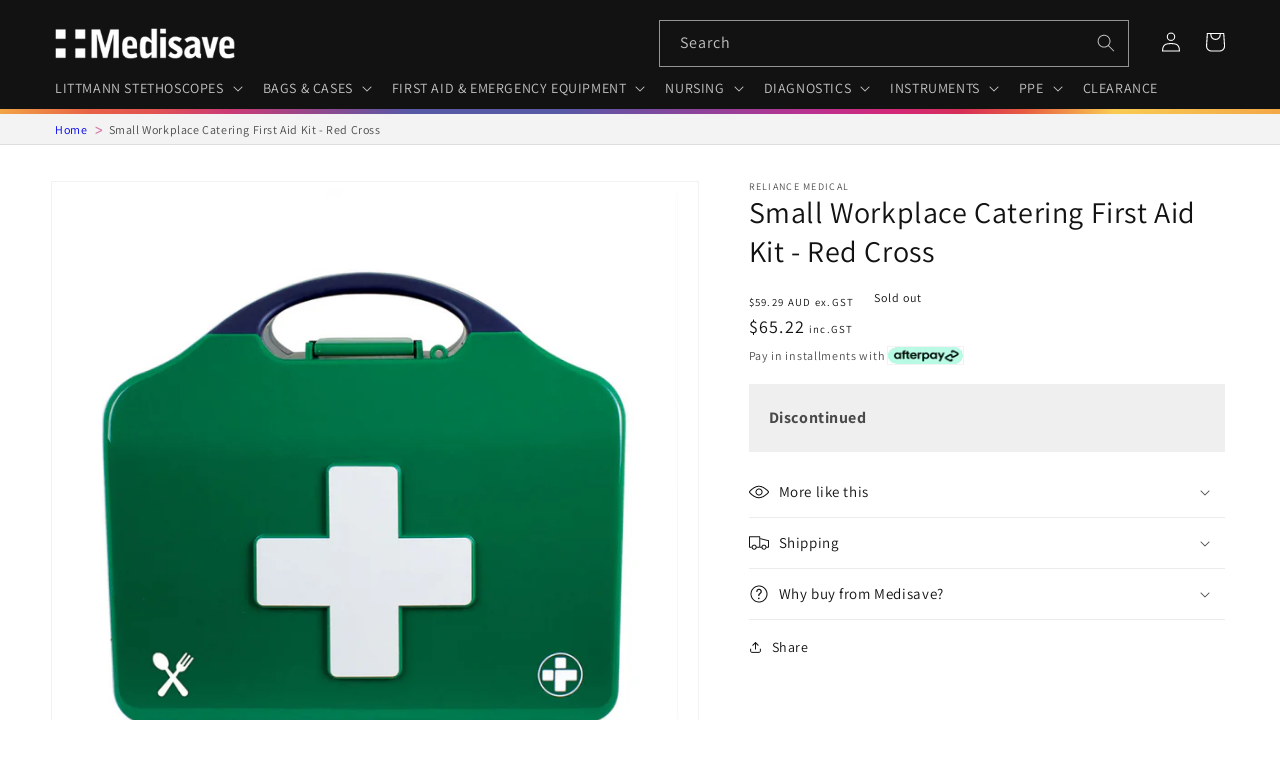

--- FILE ---
content_type: text/html; charset=utf-8
request_url: https://www.medisave.com.au/products/small-workplace-catering-first-aid-kit
body_size: 36358
content:
<!doctype html>
<html class="no-js" lang="en-AU">
  <head>

  <meta name="google-site-verification" content="-lEt9HdfGS91zZm_SM3hT0t__NW-4CvE_qm6wPRlrM8" />
    <meta charset="utf-8">
    <meta http-equiv="X-UA-Compatible" content="IE=edge">
    <meta name="viewport" content="width=device-width,initial-scale=1">
    <meta name="theme-color" content="">
    <link rel="canonical" href="https://www.medisave.com.au/products/small-workplace-catering-first-aid-kit">
    <link rel="preconnect" href="https://cdn.shopify.com" crossorigin><link rel="icon" type="image/png" href="//www.medisave.com.au/cdn/shop/files/bleargh_50ef693f-be98-4acb-8f1f-a59311bdbdac.png?crop=center&height=32&v=1678793347&width=32"><link rel="preconnect" href="https://fonts.shopifycdn.com" crossorigin><title>
      Small Workplace Catering First Aid Kit - Red Cross

    </title>

    
      <meta name="description" content="LOW RISK 1 kit per 1-25 employees HIGH RISK 1 kit per 1-5 employees Specifically designed for the food industry and in food preparation areas. Includes integrated wall bracket. First aid kit where every single product, even the dressings and wipes, are all Blue to ensure you meet legal requirements. The latest evolutio">
    

    

<meta property="og:site_name" content="Medisave Australasia AUD">
<meta property="og:url" content="https://www.medisave.com.au/products/small-workplace-catering-first-aid-kit">
<meta property="og:title" content="Small Workplace Catering First Aid Kit - Red Cross">
<meta property="og:type" content="product">
<meta property="og:description" content="LOW RISK 1 kit per 1-25 employees HIGH RISK 1 kit per 1-5 employees Specifically designed for the food industry and in food preparation areas. Includes integrated wall bracket. First aid kit where every single product, even the dressings and wipes, are all Blue to ensure you meet legal requirements. The latest evolutio"><meta property="og:image" content="http://www.medisave.com.au/cdn/shop/files/Screenshot2023-12-15155330.png?v=1702655830">
  <meta property="og:image:secure_url" content="https://www.medisave.com.au/cdn/shop/files/Screenshot2023-12-15155330.png?v=1702655830">
  <meta property="og:image:width" content="904">
  <meta property="og:image:height" content="772"><meta property="og:price:amount" content="59.29">
  <meta property="og:price:currency" content="AUD"><meta name="twitter:card" content="summary_large_image">
<meta name="twitter:title" content="Small Workplace Catering First Aid Kit - Red Cross">
<meta name="twitter:description" content="LOW RISK 1 kit per 1-25 employees HIGH RISK 1 kit per 1-5 employees Specifically designed for the food industry and in food preparation areas. Includes integrated wall bracket. First aid kit where every single product, even the dressings and wipes, are all Blue to ensure you meet legal requirements. The latest evolutio">


    <script src="//www.medisave.com.au/cdn/shop/t/6/assets/global.js?v=26839955242646929941678794340" defer="defer"></script>
    <script>window.performance && window.performance.mark && window.performance.mark('shopify.content_for_header.start');</script><meta id="shopify-digital-wallet" name="shopify-digital-wallet" content="/73205252372/digital_wallets/dialog">
<meta name="shopify-checkout-api-token" content="781c792e86b77f7ff33ddc741ae2bfa7">
<meta id="in-context-paypal-metadata" data-shop-id="73205252372" data-venmo-supported="false" data-environment="production" data-locale="en_US" data-paypal-v4="true" data-currency="AUD">
<link rel="alternate" type="application/json+oembed" href="https://www.medisave.com.au/products/small-workplace-catering-first-aid-kit.oembed">
<script async="async" src="/checkouts/internal/preloads.js?locale=en-AU"></script>
<script id="apple-pay-shop-capabilities" type="application/json">{"shopId":73205252372,"countryCode":"NZ","currencyCode":"AUD","merchantCapabilities":["supports3DS"],"merchantId":"gid:\/\/shopify\/Shop\/73205252372","merchantName":"Medisave Australasia AUD","requiredBillingContactFields":["postalAddress","email","phone"],"requiredShippingContactFields":["postalAddress","email","phone"],"shippingType":"shipping","supportedNetworks":["visa","masterCard","amex","discover","jcb"],"total":{"type":"pending","label":"Medisave Australasia AUD","amount":"1.00"},"shopifyPaymentsEnabled":false,"supportsSubscriptions":false}</script>
<script id="shopify-features" type="application/json">{"accessToken":"781c792e86b77f7ff33ddc741ae2bfa7","betas":["rich-media-storefront-analytics"],"domain":"www.medisave.com.au","predictiveSearch":true,"shopId":73205252372,"locale":"en"}</script>
<script>var Shopify = Shopify || {};
Shopify.shop = "medisave-aus.myshopify.com";
Shopify.locale = "en";
Shopify.currency = {"active":"AUD","rate":"1.0"};
Shopify.country = "AU";
Shopify.theme = {"name":"Erotic War Clown","id":145422942484,"schema_name":"Dawn","schema_version":"7.0.1","theme_store_id":null,"role":"main"};
Shopify.theme.handle = "null";
Shopify.theme.style = {"id":null,"handle":null};
Shopify.cdnHost = "www.medisave.com.au/cdn";
Shopify.routes = Shopify.routes || {};
Shopify.routes.root = "/";</script>
<script type="module">!function(o){(o.Shopify=o.Shopify||{}).modules=!0}(window);</script>
<script>!function(o){function n(){var o=[];function n(){o.push(Array.prototype.slice.apply(arguments))}return n.q=o,n}var t=o.Shopify=o.Shopify||{};t.loadFeatures=n(),t.autoloadFeatures=n()}(window);</script>
<script id="shop-js-analytics" type="application/json">{"pageType":"product"}</script>
<script defer="defer" async type="module" src="//www.medisave.com.au/cdn/shopifycloud/shop-js/modules/v2/client.init-shop-cart-sync_BApSsMSl.en.esm.js"></script>
<script defer="defer" async type="module" src="//www.medisave.com.au/cdn/shopifycloud/shop-js/modules/v2/chunk.common_CBoos6YZ.esm.js"></script>
<script type="module">
  await import("//www.medisave.com.au/cdn/shopifycloud/shop-js/modules/v2/client.init-shop-cart-sync_BApSsMSl.en.esm.js");
await import("//www.medisave.com.au/cdn/shopifycloud/shop-js/modules/v2/chunk.common_CBoos6YZ.esm.js");

  window.Shopify.SignInWithShop?.initShopCartSync?.({"fedCMEnabled":true,"windoidEnabled":true});

</script>
<script>(function() {
  var isLoaded = false;
  function asyncLoad() {
    if (isLoaded) return;
    isLoaded = true;
    var urls = ["https:\/\/services.nofraud.com\/js\/device.js?shop=medisave-aus.myshopify.com"];
    for (var i = 0; i < urls.length; i++) {
      var s = document.createElement('script');
      s.type = 'text/javascript';
      s.async = true;
      s.src = urls[i];
      var x = document.getElementsByTagName('script')[0];
      x.parentNode.insertBefore(s, x);
    }
  };
  if(window.attachEvent) {
    window.attachEvent('onload', asyncLoad);
  } else {
    window.addEventListener('load', asyncLoad, false);
  }
})();</script>
<script id="__st">var __st={"a":73205252372,"offset":39600,"reqid":"a2a6c429-f195-459f-a5c6-1338effe7d53-1768926217","pageurl":"www.medisave.com.au\/products\/small-workplace-catering-first-aid-kit","u":"8bef07bbff58","p":"product","rtyp":"product","rid":8897955758356};</script>
<script>window.ShopifyPaypalV4VisibilityTracking = true;</script>
<script id="captcha-bootstrap">!function(){'use strict';const t='contact',e='account',n='new_comment',o=[[t,t],['blogs',n],['comments',n],[t,'customer']],c=[[e,'customer_login'],[e,'guest_login'],[e,'recover_customer_password'],[e,'create_customer']],r=t=>t.map((([t,e])=>`form[action*='/${t}']:not([data-nocaptcha='true']) input[name='form_type'][value='${e}']`)).join(','),a=t=>()=>t?[...document.querySelectorAll(t)].map((t=>t.form)):[];function s(){const t=[...o],e=r(t);return a(e)}const i='password',u='form_key',d=['recaptcha-v3-token','g-recaptcha-response','h-captcha-response',i],f=()=>{try{return window.sessionStorage}catch{return}},m='__shopify_v',_=t=>t.elements[u];function p(t,e,n=!1){try{const o=window.sessionStorage,c=JSON.parse(o.getItem(e)),{data:r}=function(t){const{data:e,action:n}=t;return t[m]||n?{data:e,action:n}:{data:t,action:n}}(c);for(const[e,n]of Object.entries(r))t.elements[e]&&(t.elements[e].value=n);n&&o.removeItem(e)}catch(o){console.error('form repopulation failed',{error:o})}}const l='form_type',E='cptcha';function T(t){t.dataset[E]=!0}const w=window,h=w.document,L='Shopify',v='ce_forms',y='captcha';let A=!1;((t,e)=>{const n=(g='f06e6c50-85a8-45c8-87d0-21a2b65856fe',I='https://cdn.shopify.com/shopifycloud/storefront-forms-hcaptcha/ce_storefront_forms_captcha_hcaptcha.v1.5.2.iife.js',D={infoText:'Protected by hCaptcha',privacyText:'Privacy',termsText:'Terms'},(t,e,n)=>{const o=w[L][v],c=o.bindForm;if(c)return c(t,g,e,D).then(n);var r;o.q.push([[t,g,e,D],n]),r=I,A||(h.body.append(Object.assign(h.createElement('script'),{id:'captcha-provider',async:!0,src:r})),A=!0)});var g,I,D;w[L]=w[L]||{},w[L][v]=w[L][v]||{},w[L][v].q=[],w[L][y]=w[L][y]||{},w[L][y].protect=function(t,e){n(t,void 0,e),T(t)},Object.freeze(w[L][y]),function(t,e,n,w,h,L){const[v,y,A,g]=function(t,e,n){const i=e?o:[],u=t?c:[],d=[...i,...u],f=r(d),m=r(i),_=r(d.filter((([t,e])=>n.includes(e))));return[a(f),a(m),a(_),s()]}(w,h,L),I=t=>{const e=t.target;return e instanceof HTMLFormElement?e:e&&e.form},D=t=>v().includes(t);t.addEventListener('submit',(t=>{const e=I(t);if(!e)return;const n=D(e)&&!e.dataset.hcaptchaBound&&!e.dataset.recaptchaBound,o=_(e),c=g().includes(e)&&(!o||!o.value);(n||c)&&t.preventDefault(),c&&!n&&(function(t){try{if(!f())return;!function(t){const e=f();if(!e)return;const n=_(t);if(!n)return;const o=n.value;o&&e.removeItem(o)}(t);const e=Array.from(Array(32),(()=>Math.random().toString(36)[2])).join('');!function(t,e){_(t)||t.append(Object.assign(document.createElement('input'),{type:'hidden',name:u})),t.elements[u].value=e}(t,e),function(t,e){const n=f();if(!n)return;const o=[...t.querySelectorAll(`input[type='${i}']`)].map((({name:t})=>t)),c=[...d,...o],r={};for(const[a,s]of new FormData(t).entries())c.includes(a)||(r[a]=s);n.setItem(e,JSON.stringify({[m]:1,action:t.action,data:r}))}(t,e)}catch(e){console.error('failed to persist form',e)}}(e),e.submit())}));const S=(t,e)=>{t&&!t.dataset[E]&&(n(t,e.some((e=>e===t))),T(t))};for(const o of['focusin','change'])t.addEventListener(o,(t=>{const e=I(t);D(e)&&S(e,y())}));const B=e.get('form_key'),M=e.get(l),P=B&&M;t.addEventListener('DOMContentLoaded',(()=>{const t=y();if(P)for(const e of t)e.elements[l].value===M&&p(e,B);[...new Set([...A(),...v().filter((t=>'true'===t.dataset.shopifyCaptcha))])].forEach((e=>S(e,t)))}))}(h,new URLSearchParams(w.location.search),n,t,e,['guest_login'])})(!0,!0)}();</script>
<script integrity="sha256-4kQ18oKyAcykRKYeNunJcIwy7WH5gtpwJnB7kiuLZ1E=" data-source-attribution="shopify.loadfeatures" defer="defer" src="//www.medisave.com.au/cdn/shopifycloud/storefront/assets/storefront/load_feature-a0a9edcb.js" crossorigin="anonymous"></script>
<script data-source-attribution="shopify.dynamic_checkout.dynamic.init">var Shopify=Shopify||{};Shopify.PaymentButton=Shopify.PaymentButton||{isStorefrontPortableWallets:!0,init:function(){window.Shopify.PaymentButton.init=function(){};var t=document.createElement("script");t.src="https://www.medisave.com.au/cdn/shopifycloud/portable-wallets/latest/portable-wallets.en.js",t.type="module",document.head.appendChild(t)}};
</script>
<script data-source-attribution="shopify.dynamic_checkout.buyer_consent">
  function portableWalletsHideBuyerConsent(e){var t=document.getElementById("shopify-buyer-consent"),n=document.getElementById("shopify-subscription-policy-button");t&&n&&(t.classList.add("hidden"),t.setAttribute("aria-hidden","true"),n.removeEventListener("click",e))}function portableWalletsShowBuyerConsent(e){var t=document.getElementById("shopify-buyer-consent"),n=document.getElementById("shopify-subscription-policy-button");t&&n&&(t.classList.remove("hidden"),t.removeAttribute("aria-hidden"),n.addEventListener("click",e))}window.Shopify?.PaymentButton&&(window.Shopify.PaymentButton.hideBuyerConsent=portableWalletsHideBuyerConsent,window.Shopify.PaymentButton.showBuyerConsent=portableWalletsShowBuyerConsent);
</script>
<script data-source-attribution="shopify.dynamic_checkout.cart.bootstrap">document.addEventListener("DOMContentLoaded",(function(){function t(){return document.querySelector("shopify-accelerated-checkout-cart, shopify-accelerated-checkout")}if(t())Shopify.PaymentButton.init();else{new MutationObserver((function(e,n){t()&&(Shopify.PaymentButton.init(),n.disconnect())})).observe(document.body,{childList:!0,subtree:!0})}}));
</script>
<link id="shopify-accelerated-checkout-styles" rel="stylesheet" media="screen" href="https://www.medisave.com.au/cdn/shopifycloud/portable-wallets/latest/accelerated-checkout-backwards-compat.css" crossorigin="anonymous">
<style id="shopify-accelerated-checkout-cart">
        #shopify-buyer-consent {
  margin-top: 1em;
  display: inline-block;
  width: 100%;
}

#shopify-buyer-consent.hidden {
  display: none;
}

#shopify-subscription-policy-button {
  background: none;
  border: none;
  padding: 0;
  text-decoration: underline;
  font-size: inherit;
  cursor: pointer;
}

#shopify-subscription-policy-button::before {
  box-shadow: none;
}

      </style>
<script id="sections-script" data-sections="header,footer" defer="defer" src="//www.medisave.com.au/cdn/shop/t/6/compiled_assets/scripts.js?v=2559"></script>
<script>window.performance && window.performance.mark && window.performance.mark('shopify.content_for_header.end');</script>


    <style data-shopify>
      @font-face {
  font-family: Assistant;
  font-weight: 400;
  font-style: normal;
  font-display: swap;
  src: url("//www.medisave.com.au/cdn/fonts/assistant/assistant_n4.9120912a469cad1cc292572851508ca49d12e768.woff2") format("woff2"),
       url("//www.medisave.com.au/cdn/fonts/assistant/assistant_n4.6e9875ce64e0fefcd3f4446b7ec9036b3ddd2985.woff") format("woff");
}

      @font-face {
  font-family: Assistant;
  font-weight: 700;
  font-style: normal;
  font-display: swap;
  src: url("//www.medisave.com.au/cdn/fonts/assistant/assistant_n7.bf44452348ec8b8efa3aa3068825305886b1c83c.woff2") format("woff2"),
       url("//www.medisave.com.au/cdn/fonts/assistant/assistant_n7.0c887fee83f6b3bda822f1150b912c72da0f7b64.woff") format("woff");
}

      
      
      @font-face {
  font-family: Assistant;
  font-weight: 400;
  font-style: normal;
  font-display: swap;
  src: url("//www.medisave.com.au/cdn/fonts/assistant/assistant_n4.9120912a469cad1cc292572851508ca49d12e768.woff2") format("woff2"),
       url("//www.medisave.com.au/cdn/fonts/assistant/assistant_n4.6e9875ce64e0fefcd3f4446b7ec9036b3ddd2985.woff") format("woff");
}


      :root {
        --font-body-family: Assistant, sans-serif;
        --font-body-style: normal;
        --font-body-weight: 400;
        --font-body-weight-bold: 700;

        --font-heading-family: Assistant, sans-serif;
        --font-heading-style: normal;
        --font-heading-weight: 400;

        --font-body-scale: 1.0;
        --font-heading-scale: 1.0;

        --color-base-text: 18, 18, 18;
        --color-shadow: 18, 18, 18;
        --color-base-background-1: 255, 255, 255;
        --color-base-background-2: 243, 243, 243;
        --color-base-solid-button-labels: 255, 255, 255;
        --color-base-outline-button-labels: 18, 18, 18;
        --color-base-accent-1: 18, 18, 18;
        --color-base-accent-2: 108, 89, 164;
        --payment-terms-background-color: #ffffff;

        --gradient-base-background-1: #ffffff;
        --gradient-base-background-2: #f3f3f3;
        --gradient-base-accent-1: #121212;
        --gradient-base-accent-2: #6c59a4;

        --media-padding: px;
        --media-border-opacity: 0.05;
        --media-border-width: 1px;
        --media-radius: 0px;
        --media-shadow-opacity: 0.0;
        --media-shadow-horizontal-offset: 0px;
        --media-shadow-vertical-offset: 4px;
        --media-shadow-blur-radius: 5px;
        --media-shadow-visible: 0;

        --page-width: 120rem;
        --page-width-margin: 0rem;

        --product-card-image-padding: 0.0rem;
        --product-card-corner-radius: 0.0rem;
        --product-card-text-alignment: left;
        --product-card-border-width: 0.0rem;
        --product-card-border-opacity: 0.1;
        --product-card-shadow-opacity: 0.0;
        --product-card-shadow-visible: 0;
        --product-card-shadow-horizontal-offset: 0.0rem;
        --product-card-shadow-vertical-offset: 0.4rem;
        --product-card-shadow-blur-radius: 0.5rem;

        --collection-card-image-padding: 0.0rem;
        --collection-card-corner-radius: 0.0rem;
        --collection-card-text-alignment: left;
        --collection-card-border-width: 0.0rem;
        --collection-card-border-opacity: 0.1;
        --collection-card-shadow-opacity: 0.0;
        --collection-card-shadow-visible: 0;
        --collection-card-shadow-horizontal-offset: 0.0rem;
        --collection-card-shadow-vertical-offset: 0.4rem;
        --collection-card-shadow-blur-radius: 0.5rem;

        --blog-card-image-padding: 0.0rem;
        --blog-card-corner-radius: 0.0rem;
        --blog-card-text-alignment: left;
        --blog-card-border-width: 0.0rem;
        --blog-card-border-opacity: 0.1;
        --blog-card-shadow-opacity: 0.0;
        --blog-card-shadow-visible: 0;
        --blog-card-shadow-horizontal-offset: 0.0rem;
        --blog-card-shadow-vertical-offset: 0.4rem;
        --blog-card-shadow-blur-radius: 0.5rem;

        --badge-corner-radius: 4.0rem;

        --popup-border-width: 1px;
        --popup-border-opacity: 0.1;
        --popup-corner-radius: 0px;
        --popup-shadow-opacity: 0.0;
        --popup-shadow-horizontal-offset: 0px;
        --popup-shadow-vertical-offset: 4px;
        --popup-shadow-blur-radius: 5px;

        --drawer-border-width: 1px;
        --drawer-border-opacity: 0.1;
        --drawer-shadow-opacity: 0.0;
        --drawer-shadow-horizontal-offset: 0px;
        --drawer-shadow-vertical-offset: 4px;
        --drawer-shadow-blur-radius: 5px;

        --spacing-sections-desktop: 0px;
        --spacing-sections-mobile: 0px;

        --grid-desktop-vertical-spacing: 8px;
        --grid-desktop-horizontal-spacing: 8px;
        --grid-mobile-vertical-spacing: 4px;
        --grid-mobile-horizontal-spacing: 4px;

        --text-boxes-border-opacity: 0.1;
        --text-boxes-border-width: 0px;
        --text-boxes-radius: 0px;
        --text-boxes-shadow-opacity: 0.0;
        --text-boxes-shadow-visible: 0;
        --text-boxes-shadow-horizontal-offset: 0px;
        --text-boxes-shadow-vertical-offset: 4px;
        --text-boxes-shadow-blur-radius: 5px;

        --buttons-radius: 0px;
        --buttons-radius-outset: 0px;
        --buttons-border-width: 1px;
        --buttons-border-opacity: 1.0;
        --buttons-shadow-opacity: 0.0;
        --buttons-shadow-visible: 0;
        --buttons-shadow-horizontal-offset: 0px;
        --buttons-shadow-vertical-offset: 4px;
        --buttons-shadow-blur-radius: 5px;
        --buttons-border-offset: 0px;

        --inputs-radius: 0px;
        --inputs-border-width: 1px;
        --inputs-border-opacity: 0.55;
        --inputs-shadow-opacity: 0.0;
        --inputs-shadow-horizontal-offset: 0px;
        --inputs-margin-offset: 0px;
        --inputs-shadow-vertical-offset: 4px;
        --inputs-shadow-blur-radius: 5px;
        --inputs-radius-outset: 0px;

        --variant-pills-radius: 40px;
        --variant-pills-border-width: 1px;
        --variant-pills-border-opacity: 0.55;
        --variant-pills-shadow-opacity: 0.0;
        --variant-pills-shadow-horizontal-offset: 0px;
        --variant-pills-shadow-vertical-offset: 4px;
        --variant-pills-shadow-blur-radius: 5px;
      }

      *,
      *::before,
      *::after {
        box-sizing: inherit;
      }

      html {
        box-sizing: border-box;
        font-size: calc(var(--font-body-scale) * 62.5%);
        height: 100%;
      }

      body {
        display: grid;
        grid-template-rows: auto auto 1fr auto;
        grid-template-columns: 100%;
        min-height: 100%;
        margin: 0;
        font-size: 1.5rem;
        letter-spacing: 0.06rem;
        line-height: calc(1 + 0.8 / var(--font-body-scale));
        font-family: var(--font-body-family);
        font-style: var(--font-body-style);
        font-weight: var(--font-body-weight);
      }

      @media screen and (min-width: 750px) {
        body {
          font-size: 1.6rem;
        }
      }
    </style>

    <link href="//www.medisave.com.au/cdn/shop/t/6/assets/base.css?v=115136425500827973291678794192" rel="stylesheet" type="text/css" media="all" />
<link rel="preload" as="font" href="//www.medisave.com.au/cdn/fonts/assistant/assistant_n4.9120912a469cad1cc292572851508ca49d12e768.woff2" type="font/woff2" crossorigin><link rel="preload" as="font" href="//www.medisave.com.au/cdn/fonts/assistant/assistant_n4.9120912a469cad1cc292572851508ca49d12e768.woff2" type="font/woff2" crossorigin><link rel="stylesheet" href="//www.medisave.com.au/cdn/shop/t/6/assets/component-predictive-search.css?v=83512081251802922551678794270" media="print" onload="this.media='all'"><script>document.documentElement.className = document.documentElement.className.replace('no-js', 'js');
    if (Shopify.designMode) {
      document.documentElement.classList.add('shopify-design-mode');
    }
    </script>
    <script>
    var variantStock = {};
    var variantSkuber = {};
    </script>
  
<script>
    
    
    
    
    var gsf_conversion_data = {page_type : 'product', event : 'view_item', data : {product_data : [{variant_id : 47338269147412, product_id : 8897955758356, name : "Small Workplace Catering First Aid Kit - Red Cross", price : "59.29", currency : "AUD", sku : "X1226", brand : "Reliance Medical", variant : "Default Title", category : "", quantity : "0" }], total_price : "59.29", shop_currency : "AUD"}};
    
</script>
<!-- Google Tag Manager -->
<script>(function(w,d,s,l,i){w[l]=w[l]||[];w[l].push({'gtm.start':
new Date().getTime(),event:'gtm.js'});var f=d.getElementsByTagName(s)[0],
j=d.createElement(s),dl=l!='dataLayer'?'&l='+l:'';j.async=true;j.src=
'https://www.googletagmanager.com/gtm.js?id='+i+dl;f.parentNode.insertBefore(j,f);
})(window,document,'script','dataLayer','GTM-TKSJHM5');</script>
<!-- End Google Tag Manager -->

<meta name="google-site-verification" content="sYagixdHi2u38y9iVOuXQtl-LS8u7Lyhi4-MZnUYobM" />
<link href="https://monorail-edge.shopifysvc.com" rel="dns-prefetch">
<script>(function(){if ("sendBeacon" in navigator && "performance" in window) {try {var session_token_from_headers = performance.getEntriesByType('navigation')[0].serverTiming.find(x => x.name == '_s').description;} catch {var session_token_from_headers = undefined;}var session_cookie_matches = document.cookie.match(/_shopify_s=([^;]*)/);var session_token_from_cookie = session_cookie_matches && session_cookie_matches.length === 2 ? session_cookie_matches[1] : "";var session_token = session_token_from_headers || session_token_from_cookie || "";function handle_abandonment_event(e) {var entries = performance.getEntries().filter(function(entry) {return /monorail-edge.shopifysvc.com/.test(entry.name);});if (!window.abandonment_tracked && entries.length === 0) {window.abandonment_tracked = true;var currentMs = Date.now();var navigation_start = performance.timing.navigationStart;var payload = {shop_id: 73205252372,url: window.location.href,navigation_start,duration: currentMs - navigation_start,session_token,page_type: "product"};window.navigator.sendBeacon("https://monorail-edge.shopifysvc.com/v1/produce", JSON.stringify({schema_id: "online_store_buyer_site_abandonment/1.1",payload: payload,metadata: {event_created_at_ms: currentMs,event_sent_at_ms: currentMs}}));}}window.addEventListener('pagehide', handle_abandonment_event);}}());</script>
<script id="web-pixels-manager-setup">(function e(e,d,r,n,o){if(void 0===o&&(o={}),!Boolean(null===(a=null===(i=window.Shopify)||void 0===i?void 0:i.analytics)||void 0===a?void 0:a.replayQueue)){var i,a;window.Shopify=window.Shopify||{};var t=window.Shopify;t.analytics=t.analytics||{};var s=t.analytics;s.replayQueue=[],s.publish=function(e,d,r){return s.replayQueue.push([e,d,r]),!0};try{self.performance.mark("wpm:start")}catch(e){}var l=function(){var e={modern:/Edge?\/(1{2}[4-9]|1[2-9]\d|[2-9]\d{2}|\d{4,})\.\d+(\.\d+|)|Firefox\/(1{2}[4-9]|1[2-9]\d|[2-9]\d{2}|\d{4,})\.\d+(\.\d+|)|Chrom(ium|e)\/(9{2}|\d{3,})\.\d+(\.\d+|)|(Maci|X1{2}).+ Version\/(15\.\d+|(1[6-9]|[2-9]\d|\d{3,})\.\d+)([,.]\d+|)( \(\w+\)|)( Mobile\/\w+|) Safari\/|Chrome.+OPR\/(9{2}|\d{3,})\.\d+\.\d+|(CPU[ +]OS|iPhone[ +]OS|CPU[ +]iPhone|CPU IPhone OS|CPU iPad OS)[ +]+(15[._]\d+|(1[6-9]|[2-9]\d|\d{3,})[._]\d+)([._]\d+|)|Android:?[ /-](13[3-9]|1[4-9]\d|[2-9]\d{2}|\d{4,})(\.\d+|)(\.\d+|)|Android.+Firefox\/(13[5-9]|1[4-9]\d|[2-9]\d{2}|\d{4,})\.\d+(\.\d+|)|Android.+Chrom(ium|e)\/(13[3-9]|1[4-9]\d|[2-9]\d{2}|\d{4,})\.\d+(\.\d+|)|SamsungBrowser\/([2-9]\d|\d{3,})\.\d+/,legacy:/Edge?\/(1[6-9]|[2-9]\d|\d{3,})\.\d+(\.\d+|)|Firefox\/(5[4-9]|[6-9]\d|\d{3,})\.\d+(\.\d+|)|Chrom(ium|e)\/(5[1-9]|[6-9]\d|\d{3,})\.\d+(\.\d+|)([\d.]+$|.*Safari\/(?![\d.]+ Edge\/[\d.]+$))|(Maci|X1{2}).+ Version\/(10\.\d+|(1[1-9]|[2-9]\d|\d{3,})\.\d+)([,.]\d+|)( \(\w+\)|)( Mobile\/\w+|) Safari\/|Chrome.+OPR\/(3[89]|[4-9]\d|\d{3,})\.\d+\.\d+|(CPU[ +]OS|iPhone[ +]OS|CPU[ +]iPhone|CPU IPhone OS|CPU iPad OS)[ +]+(10[._]\d+|(1[1-9]|[2-9]\d|\d{3,})[._]\d+)([._]\d+|)|Android:?[ /-](13[3-9]|1[4-9]\d|[2-9]\d{2}|\d{4,})(\.\d+|)(\.\d+|)|Mobile Safari.+OPR\/([89]\d|\d{3,})\.\d+\.\d+|Android.+Firefox\/(13[5-9]|1[4-9]\d|[2-9]\d{2}|\d{4,})\.\d+(\.\d+|)|Android.+Chrom(ium|e)\/(13[3-9]|1[4-9]\d|[2-9]\d{2}|\d{4,})\.\d+(\.\d+|)|Android.+(UC? ?Browser|UCWEB|U3)[ /]?(15\.([5-9]|\d{2,})|(1[6-9]|[2-9]\d|\d{3,})\.\d+)\.\d+|SamsungBrowser\/(5\.\d+|([6-9]|\d{2,})\.\d+)|Android.+MQ{2}Browser\/(14(\.(9|\d{2,})|)|(1[5-9]|[2-9]\d|\d{3,})(\.\d+|))(\.\d+|)|K[Aa][Ii]OS\/(3\.\d+|([4-9]|\d{2,})\.\d+)(\.\d+|)/},d=e.modern,r=e.legacy,n=navigator.userAgent;return n.match(d)?"modern":n.match(r)?"legacy":"unknown"}(),u="modern"===l?"modern":"legacy",c=(null!=n?n:{modern:"",legacy:""})[u],f=function(e){return[e.baseUrl,"/wpm","/b",e.hashVersion,"modern"===e.buildTarget?"m":"l",".js"].join("")}({baseUrl:d,hashVersion:r,buildTarget:u}),m=function(e){var d=e.version,r=e.bundleTarget,n=e.surface,o=e.pageUrl,i=e.monorailEndpoint;return{emit:function(e){var a=e.status,t=e.errorMsg,s=(new Date).getTime(),l=JSON.stringify({metadata:{event_sent_at_ms:s},events:[{schema_id:"web_pixels_manager_load/3.1",payload:{version:d,bundle_target:r,page_url:o,status:a,surface:n,error_msg:t},metadata:{event_created_at_ms:s}}]});if(!i)return console&&console.warn&&console.warn("[Web Pixels Manager] No Monorail endpoint provided, skipping logging."),!1;try{return self.navigator.sendBeacon.bind(self.navigator)(i,l)}catch(e){}var u=new XMLHttpRequest;try{return u.open("POST",i,!0),u.setRequestHeader("Content-Type","text/plain"),u.send(l),!0}catch(e){return console&&console.warn&&console.warn("[Web Pixels Manager] Got an unhandled error while logging to Monorail."),!1}}}}({version:r,bundleTarget:l,surface:e.surface,pageUrl:self.location.href,monorailEndpoint:e.monorailEndpoint});try{o.browserTarget=l,function(e){var d=e.src,r=e.async,n=void 0===r||r,o=e.onload,i=e.onerror,a=e.sri,t=e.scriptDataAttributes,s=void 0===t?{}:t,l=document.createElement("script"),u=document.querySelector("head"),c=document.querySelector("body");if(l.async=n,l.src=d,a&&(l.integrity=a,l.crossOrigin="anonymous"),s)for(var f in s)if(Object.prototype.hasOwnProperty.call(s,f))try{l.dataset[f]=s[f]}catch(e){}if(o&&l.addEventListener("load",o),i&&l.addEventListener("error",i),u)u.appendChild(l);else{if(!c)throw new Error("Did not find a head or body element to append the script");c.appendChild(l)}}({src:f,async:!0,onload:function(){if(!function(){var e,d;return Boolean(null===(d=null===(e=window.Shopify)||void 0===e?void 0:e.analytics)||void 0===d?void 0:d.initialized)}()){var d=window.webPixelsManager.init(e)||void 0;if(d){var r=window.Shopify.analytics;r.replayQueue.forEach((function(e){var r=e[0],n=e[1],o=e[2];d.publishCustomEvent(r,n,o)})),r.replayQueue=[],r.publish=d.publishCustomEvent,r.visitor=d.visitor,r.initialized=!0}}},onerror:function(){return m.emit({status:"failed",errorMsg:"".concat(f," has failed to load")})},sri:function(e){var d=/^sha384-[A-Za-z0-9+/=]+$/;return"string"==typeof e&&d.test(e)}(c)?c:"",scriptDataAttributes:o}),m.emit({status:"loading"})}catch(e){m.emit({status:"failed",errorMsg:(null==e?void 0:e.message)||"Unknown error"})}}})({shopId: 73205252372,storefrontBaseUrl: "https://www.medisave.com.au",extensionsBaseUrl: "https://extensions.shopifycdn.com/cdn/shopifycloud/web-pixels-manager",monorailEndpoint: "https://monorail-edge.shopifysvc.com/unstable/produce_batch",surface: "storefront-renderer",enabledBetaFlags: ["2dca8a86"],webPixelsConfigList: [{"id":"1828880660","configuration":"{\"account_ID\":\"406437\",\"google_analytics_tracking_tag\":\"1\",\"measurement_id\":\"2\",\"api_secret\":\"3\",\"shop_settings\":\"{\\\"custom_pixel_script\\\":\\\"https:\\\\\\\/\\\\\\\/storage.googleapis.com\\\\\\\/gsf-scripts\\\\\\\/custom-pixels\\\\\\\/medisave-aus.js\\\"}\"}","eventPayloadVersion":"v1","runtimeContext":"LAX","scriptVersion":"c6b888297782ed4a1cba19cda43d6625","type":"APP","apiClientId":1558137,"privacyPurposes":[],"dataSharingAdjustments":{"protectedCustomerApprovalScopes":["read_customer_address","read_customer_email","read_customer_name","read_customer_personal_data","read_customer_phone"]}},{"id":"1359151380","configuration":"{\"shopUrl\":\"medisave-aus.myshopify.com\",\"apiUrl\":\"https:\\\/\\\/services.nofraud.com\"}","eventPayloadVersion":"v1","runtimeContext":"STRICT","scriptVersion":"0cf396a0daab06a8120b15747f89a0e3","type":"APP","apiClientId":1380557,"privacyPurposes":[],"dataSharingAdjustments":{"protectedCustomerApprovalScopes":["read_customer_address","read_customer_email","read_customer_name","read_customer_personal_data","read_customer_phone"]}},{"id":"776208660","configuration":"{\"config\":\"{\\\"pixel_id\\\":\\\"G-6T531H3W38\\\",\\\"target_country\\\":\\\"AU\\\",\\\"gtag_events\\\":[{\\\"type\\\":\\\"begin_checkout\\\",\\\"action_label\\\":\\\"G-6T531H3W38\\\"},{\\\"type\\\":\\\"search\\\",\\\"action_label\\\":\\\"G-6T531H3W38\\\"},{\\\"type\\\":\\\"view_item\\\",\\\"action_label\\\":[\\\"G-6T531H3W38\\\",\\\"MC-WE271TMBPC\\\"]},{\\\"type\\\":\\\"purchase\\\",\\\"action_label\\\":[\\\"G-6T531H3W38\\\",\\\"MC-WE271TMBPC\\\"]},{\\\"type\\\":\\\"page_view\\\",\\\"action_label\\\":[\\\"G-6T531H3W38\\\",\\\"MC-WE271TMBPC\\\"]},{\\\"type\\\":\\\"add_payment_info\\\",\\\"action_label\\\":\\\"G-6T531H3W38\\\"},{\\\"type\\\":\\\"add_to_cart\\\",\\\"action_label\\\":\\\"G-6T531H3W38\\\"}],\\\"enable_monitoring_mode\\\":false}\"}","eventPayloadVersion":"v1","runtimeContext":"OPEN","scriptVersion":"b2a88bafab3e21179ed38636efcd8a93","type":"APP","apiClientId":1780363,"privacyPurposes":[],"dataSharingAdjustments":{"protectedCustomerApprovalScopes":["read_customer_address","read_customer_email","read_customer_name","read_customer_personal_data","read_customer_phone"]}},{"id":"362086676","configuration":"{\"pixel_id\":\"835674253899505\",\"pixel_type\":\"facebook_pixel\",\"metaapp_system_user_token\":\"-\"}","eventPayloadVersion":"v1","runtimeContext":"OPEN","scriptVersion":"ca16bc87fe92b6042fbaa3acc2fbdaa6","type":"APP","apiClientId":2329312,"privacyPurposes":["ANALYTICS","MARKETING","SALE_OF_DATA"],"dataSharingAdjustments":{"protectedCustomerApprovalScopes":["read_customer_address","read_customer_email","read_customer_name","read_customer_personal_data","read_customer_phone"]}},{"id":"shopify-app-pixel","configuration":"{}","eventPayloadVersion":"v1","runtimeContext":"STRICT","scriptVersion":"0450","apiClientId":"shopify-pixel","type":"APP","privacyPurposes":["ANALYTICS","MARKETING"]},{"id":"shopify-custom-pixel","eventPayloadVersion":"v1","runtimeContext":"LAX","scriptVersion":"0450","apiClientId":"shopify-pixel","type":"CUSTOM","privacyPurposes":["ANALYTICS","MARKETING"]}],isMerchantRequest: false,initData: {"shop":{"name":"Medisave Australasia AUD","paymentSettings":{"currencyCode":"AUD"},"myshopifyDomain":"medisave-aus.myshopify.com","countryCode":"NZ","storefrontUrl":"https:\/\/www.medisave.com.au"},"customer":null,"cart":null,"checkout":null,"productVariants":[{"price":{"amount":59.29,"currencyCode":"AUD"},"product":{"title":"Small Workplace Catering First Aid Kit - Red Cross","vendor":"Reliance Medical","id":"8897955758356","untranslatedTitle":"Small Workplace Catering First Aid Kit - Red Cross","url":"\/products\/small-workplace-catering-first-aid-kit","type":""},"id":"47338269147412","image":{"src":"\/\/www.medisave.com.au\/cdn\/shop\/files\/Screenshot2023-12-15155330.png?v=1702655830"},"sku":"X1226","title":"Default Title","untranslatedTitle":"Default Title"}],"purchasingCompany":null},},"https://www.medisave.com.au/cdn","fcfee988w5aeb613cpc8e4bc33m6693e112",{"modern":"","legacy":""},{"shopId":"73205252372","storefrontBaseUrl":"https:\/\/www.medisave.com.au","extensionBaseUrl":"https:\/\/extensions.shopifycdn.com\/cdn\/shopifycloud\/web-pixels-manager","surface":"storefront-renderer","enabledBetaFlags":"[\"2dca8a86\"]","isMerchantRequest":"false","hashVersion":"fcfee988w5aeb613cpc8e4bc33m6693e112","publish":"custom","events":"[[\"page_viewed\",{}],[\"product_viewed\",{\"productVariant\":{\"price\":{\"amount\":59.29,\"currencyCode\":\"AUD\"},\"product\":{\"title\":\"Small Workplace Catering First Aid Kit - Red Cross\",\"vendor\":\"Reliance Medical\",\"id\":\"8897955758356\",\"untranslatedTitle\":\"Small Workplace Catering First Aid Kit - Red Cross\",\"url\":\"\/products\/small-workplace-catering-first-aid-kit\",\"type\":\"\"},\"id\":\"47338269147412\",\"image\":{\"src\":\"\/\/www.medisave.com.au\/cdn\/shop\/files\/Screenshot2023-12-15155330.png?v=1702655830\"},\"sku\":\"X1226\",\"title\":\"Default Title\",\"untranslatedTitle\":\"Default Title\"}}]]"});</script><script>
  window.ShopifyAnalytics = window.ShopifyAnalytics || {};
  window.ShopifyAnalytics.meta = window.ShopifyAnalytics.meta || {};
  window.ShopifyAnalytics.meta.currency = 'AUD';
  var meta = {"product":{"id":8897955758356,"gid":"gid:\/\/shopify\/Product\/8897955758356","vendor":"Reliance Medical","type":"","handle":"small-workplace-catering-first-aid-kit","variants":[{"id":47338269147412,"price":5929,"name":"Small Workplace Catering First Aid Kit - Red Cross","public_title":null,"sku":"X1226"}],"remote":false},"page":{"pageType":"product","resourceType":"product","resourceId":8897955758356,"requestId":"a2a6c429-f195-459f-a5c6-1338effe7d53-1768926217"}};
  for (var attr in meta) {
    window.ShopifyAnalytics.meta[attr] = meta[attr];
  }
</script>
<script class="analytics">
  (function () {
    var customDocumentWrite = function(content) {
      var jquery = null;

      if (window.jQuery) {
        jquery = window.jQuery;
      } else if (window.Checkout && window.Checkout.$) {
        jquery = window.Checkout.$;
      }

      if (jquery) {
        jquery('body').append(content);
      }
    };

    var hasLoggedConversion = function(token) {
      if (token) {
        return document.cookie.indexOf('loggedConversion=' + token) !== -1;
      }
      return false;
    }

    var setCookieIfConversion = function(token) {
      if (token) {
        var twoMonthsFromNow = new Date(Date.now());
        twoMonthsFromNow.setMonth(twoMonthsFromNow.getMonth() + 2);

        document.cookie = 'loggedConversion=' + token + '; expires=' + twoMonthsFromNow;
      }
    }

    var trekkie = window.ShopifyAnalytics.lib = window.trekkie = window.trekkie || [];
    if (trekkie.integrations) {
      return;
    }
    trekkie.methods = [
      'identify',
      'page',
      'ready',
      'track',
      'trackForm',
      'trackLink'
    ];
    trekkie.factory = function(method) {
      return function() {
        var args = Array.prototype.slice.call(arguments);
        args.unshift(method);
        trekkie.push(args);
        return trekkie;
      };
    };
    for (var i = 0; i < trekkie.methods.length; i++) {
      var key = trekkie.methods[i];
      trekkie[key] = trekkie.factory(key);
    }
    trekkie.load = function(config) {
      trekkie.config = config || {};
      trekkie.config.initialDocumentCookie = document.cookie;
      var first = document.getElementsByTagName('script')[0];
      var script = document.createElement('script');
      script.type = 'text/javascript';
      script.onerror = function(e) {
        var scriptFallback = document.createElement('script');
        scriptFallback.type = 'text/javascript';
        scriptFallback.onerror = function(error) {
                var Monorail = {
      produce: function produce(monorailDomain, schemaId, payload) {
        var currentMs = new Date().getTime();
        var event = {
          schema_id: schemaId,
          payload: payload,
          metadata: {
            event_created_at_ms: currentMs,
            event_sent_at_ms: currentMs
          }
        };
        return Monorail.sendRequest("https://" + monorailDomain + "/v1/produce", JSON.stringify(event));
      },
      sendRequest: function sendRequest(endpointUrl, payload) {
        // Try the sendBeacon API
        if (window && window.navigator && typeof window.navigator.sendBeacon === 'function' && typeof window.Blob === 'function' && !Monorail.isIos12()) {
          var blobData = new window.Blob([payload], {
            type: 'text/plain'
          });

          if (window.navigator.sendBeacon(endpointUrl, blobData)) {
            return true;
          } // sendBeacon was not successful

        } // XHR beacon

        var xhr = new XMLHttpRequest();

        try {
          xhr.open('POST', endpointUrl);
          xhr.setRequestHeader('Content-Type', 'text/plain');
          xhr.send(payload);
        } catch (e) {
          console.log(e);
        }

        return false;
      },
      isIos12: function isIos12() {
        return window.navigator.userAgent.lastIndexOf('iPhone; CPU iPhone OS 12_') !== -1 || window.navigator.userAgent.lastIndexOf('iPad; CPU OS 12_') !== -1;
      }
    };
    Monorail.produce('monorail-edge.shopifysvc.com',
      'trekkie_storefront_load_errors/1.1',
      {shop_id: 73205252372,
      theme_id: 145422942484,
      app_name: "storefront",
      context_url: window.location.href,
      source_url: "//www.medisave.com.au/cdn/s/trekkie.storefront.cd680fe47e6c39ca5d5df5f0a32d569bc48c0f27.min.js"});

        };
        scriptFallback.async = true;
        scriptFallback.src = '//www.medisave.com.au/cdn/s/trekkie.storefront.cd680fe47e6c39ca5d5df5f0a32d569bc48c0f27.min.js';
        first.parentNode.insertBefore(scriptFallback, first);
      };
      script.async = true;
      script.src = '//www.medisave.com.au/cdn/s/trekkie.storefront.cd680fe47e6c39ca5d5df5f0a32d569bc48c0f27.min.js';
      first.parentNode.insertBefore(script, first);
    };
    trekkie.load(
      {"Trekkie":{"appName":"storefront","development":false,"defaultAttributes":{"shopId":73205252372,"isMerchantRequest":null,"themeId":145422942484,"themeCityHash":"3998848178933481461","contentLanguage":"en","currency":"AUD"},"isServerSideCookieWritingEnabled":true,"monorailRegion":"shop_domain","enabledBetaFlags":["65f19447"]},"Session Attribution":{},"S2S":{"facebookCapiEnabled":true,"source":"trekkie-storefront-renderer","apiClientId":580111}}
    );

    var loaded = false;
    trekkie.ready(function() {
      if (loaded) return;
      loaded = true;

      window.ShopifyAnalytics.lib = window.trekkie;

      var originalDocumentWrite = document.write;
      document.write = customDocumentWrite;
      try { window.ShopifyAnalytics.merchantGoogleAnalytics.call(this); } catch(error) {};
      document.write = originalDocumentWrite;

      window.ShopifyAnalytics.lib.page(null,{"pageType":"product","resourceType":"product","resourceId":8897955758356,"requestId":"a2a6c429-f195-459f-a5c6-1338effe7d53-1768926217","shopifyEmitted":true});

      var match = window.location.pathname.match(/checkouts\/(.+)\/(thank_you|post_purchase)/)
      var token = match? match[1]: undefined;
      if (!hasLoggedConversion(token)) {
        setCookieIfConversion(token);
        window.ShopifyAnalytics.lib.track("Viewed Product",{"currency":"AUD","variantId":47338269147412,"productId":8897955758356,"productGid":"gid:\/\/shopify\/Product\/8897955758356","name":"Small Workplace Catering First Aid Kit - Red Cross","price":"59.29","sku":"X1226","brand":"Reliance Medical","variant":null,"category":"","nonInteraction":true,"remote":false},undefined,undefined,{"shopifyEmitted":true});
      window.ShopifyAnalytics.lib.track("monorail:\/\/trekkie_storefront_viewed_product\/1.1",{"currency":"AUD","variantId":47338269147412,"productId":8897955758356,"productGid":"gid:\/\/shopify\/Product\/8897955758356","name":"Small Workplace Catering First Aid Kit - Red Cross","price":"59.29","sku":"X1226","brand":"Reliance Medical","variant":null,"category":"","nonInteraction":true,"remote":false,"referer":"https:\/\/www.medisave.com.au\/products\/small-workplace-catering-first-aid-kit"});
      }
    });


        var eventsListenerScript = document.createElement('script');
        eventsListenerScript.async = true;
        eventsListenerScript.src = "//www.medisave.com.au/cdn/shopifycloud/storefront/assets/shop_events_listener-3da45d37.js";
        document.getElementsByTagName('head')[0].appendChild(eventsListenerScript);

})();</script>
<script
  defer
  src="https://www.medisave.com.au/cdn/shopifycloud/perf-kit/shopify-perf-kit-3.0.4.min.js"
  data-application="storefront-renderer"
  data-shop-id="73205252372"
  data-render-region="gcp-us-central1"
  data-page-type="product"
  data-theme-instance-id="145422942484"
  data-theme-name="Dawn"
  data-theme-version="7.0.1"
  data-monorail-region="shop_domain"
  data-resource-timing-sampling-rate="10"
  data-shs="true"
  data-shs-beacon="true"
  data-shs-export-with-fetch="true"
  data-shs-logs-sample-rate="1"
  data-shs-beacon-endpoint="https://www.medisave.com.au/api/collect"
></script>
</head>

  <body class="gradient">
    <a class="skip-to-content-link button visually-hidden" href="#MainContent">
      Skip to content
    </a><div id="shopify-section-announcement-bar" class="shopify-section">
</div>
    <div id="shopify-section-header" class="shopify-section section-header"><link rel="stylesheet" href="//www.medisave.com.au/cdn/shop/t/6/assets/component-list-menu.css?v=151968516119678728991678794720" media="print" onload="this.media='all'">
<link rel="stylesheet" href="//www.medisave.com.au/cdn/shop/t/6/assets/component-search.css?v=96455689198851321781678794721" media="print" onload="this.media='all'">
<link rel="stylesheet" href="//www.medisave.com.au/cdn/shop/t/6/assets/component-menu-drawer.css?v=182311192829367774911678794225" media="print" onload="this.media='all'">
<link rel="stylesheet" href="//www.medisave.com.au/cdn/shop/t/6/assets/component-cart-notification.css?v=183358051719344305851678794720" media="print" onload="this.media='all'">
<link rel="stylesheet" href="//www.medisave.com.au/cdn/shop/t/6/assets/component-cart-items.css?v=23917223812499722491678794720" media="print" onload="this.media='all'"><link rel="stylesheet" href="//www.medisave.com.au/cdn/shop/t/6/assets/component-price.css?v=65402837579211014041678794271" media="print" onload="this.media='all'">
  <link rel="stylesheet" href="//www.medisave.com.au/cdn/shop/t/6/assets/component-loading-overlay.css?v=167310470843593579841678794720" media="print" onload="this.media='all'"><link rel="stylesheet" href="//www.medisave.com.au/cdn/shop/t/6/assets/component-mega-menu.css?v=127525878331252132761678794261" media="print" onload="this.media='all'">
  <noscript><link href="//www.medisave.com.au/cdn/shop/t/6/assets/component-mega-menu.css?v=127525878331252132761678794261" rel="stylesheet" type="text/css" media="all" /></noscript><link rel="stylesheet" href="//www.medisave.com.au/cdn/shop/t/6/assets/silus-extras.css?v=71378531518163242461685012719" media="print" onload="this.media='all'">

<noscript><link href="//www.medisave.com.au/cdn/shop/t/6/assets/component-list-menu.css?v=151968516119678728991678794720" rel="stylesheet" type="text/css" media="all" /></noscript>
<noscript><link href="//www.medisave.com.au/cdn/shop/t/6/assets/component-search.css?v=96455689198851321781678794721" rel="stylesheet" type="text/css" media="all" /></noscript>
<noscript><link href="//www.medisave.com.au/cdn/shop/t/6/assets/component-menu-drawer.css?v=182311192829367774911678794225" rel="stylesheet" type="text/css" media="all" /></noscript>
<noscript><link href="//www.medisave.com.au/cdn/shop/t/6/assets/component-cart-notification.css?v=183358051719344305851678794720" rel="stylesheet" type="text/css" media="all" /></noscript>
<noscript><link href="//www.medisave.com.au/cdn/shop/t/6/assets/component-cart-items.css?v=23917223812499722491678794720" rel="stylesheet" type="text/css" media="all" /></noscript>

<style>
  header-drawer {
    justify-self: start;
    margin-left: -1.2rem;
  }

  .header__heading-logo {
    max-width: 180px;
  }

  @media screen and (min-width: 990px) {
    header-drawer {
      display: none;
    }
  }

  .menu-drawer-container {
    display: flex;
  }

  .list-menu {
    list-style: none;
    padding: 0;
    margin: 0;
  }

  .list-menu--inline {
    display: inline-flex;
    flex-wrap: wrap;
  }

  summary.list-menu__item {
    padding-right: 2.7rem;
  }

  .list-menu__item {
    display: flex;
    align-items: center;
    line-height: calc(1 + 0.3 / var(--font-body-scale));
  }

  .list-menu__item--link {
    text-decoration: none;
    padding-bottom: 1rem;
    padding-top: 1rem;
    line-height: calc(1 + 0.8 / var(--font-body-scale));
  }

  @media screen and (min-width: 750px) {
    .list-menu__item--link {
      padding-bottom: 0.5rem;
      padding-top: 0.5rem;
    }
  }
  .striplight {
    background: rgb(242,164,70);
    background: linear-gradient(99deg, rgba(242,164,70,1) 0%, rgba(232,98,70,1) 7%, rgba(226,83,82,1) 12%, rgba(203,58,117,1) 18%, rgba(87,88,166,1) 32%, rgba(87,88,166,1) 44%, rgba(185,50,145,1) 63%, rgba(212,40,120,1) 70%, rgba(214,46,88,1) 75%, rgba(231,92,65,1) 80%, rgba(249,203,83,1) 87%, rgba(243,167,71,1) 100%);
    width: 100%;
    height: 5px;
    display: block !important;
  }
  .menu-img-link a {
    text-align: center;
    text-transform: uppercase;
    font-weight:700 !important;
  }
  img.menu-img {
    display: block;
    margin: auto;
    max-width:100%
  }
  li.menu-img-link ul li {
      font-weight: bold;
      text-transform: uppercase;
      position: relative;
      bottom: 10px;
  }
  li a.lastofus {
    font-weight: 500;
    padding-top: 0rem;
    padding-bottom: 0rem;
  }
</style><style data-shopify>.header {
    padding-top: 10px;
    padding-bottom: 0px;
  }

  .section-header {
    margin-bottom: 0px;
  }

  @media screen and (min-width: 750px) {
    .section-header {
      margin-bottom: 0px;
    }
  }

  @media screen and (min-width: 990px) {
    .header {
      padding-top: 20px;
      padding-bottom: 0px;
    }
  }
  @media screen and (max-width: 990px) {
    .header {
      padding-bottom: 10px;
    }
  }</style><script src="//www.medisave.com.au/cdn/shop/t/6/assets/details-disclosure.js?v=153497636716254413831678794825" defer="defer"></script>
<script src="//www.medisave.com.au/cdn/shop/t/6/assets/details-modal.js?v=4511761896672669691678794826" defer="defer"></script>
<script src="//www.medisave.com.au/cdn/shop/t/6/assets/cart-notification.js?v=160453272920806432391678794193" defer="defer"></script><svg xmlns="http://www.w3.org/2000/svg" class="hidden">
  <symbol id="icon-search" viewbox="0 0 18 19" fill="none">
    <path fill-rule="evenodd" clip-rule="evenodd" d="M11.03 11.68A5.784 5.784 0 112.85 3.5a5.784 5.784 0 018.18 8.18zm.26 1.12a6.78 6.78 0 11.72-.7l5.4 5.4a.5.5 0 11-.71.7l-5.41-5.4z" fill="currentColor"/>
  </symbol>

  <symbol id="icon-close" class="icon icon-close" fill="none" viewBox="0 0 18 17">
    <path d="M.865 15.978a.5.5 0 00.707.707l7.433-7.431 7.579 7.282a.501.501 0 00.846-.37.5.5 0 00-.153-.351L9.712 8.546l7.417-7.416a.5.5 0 10-.707-.708L8.991 7.853 1.413.573a.5.5 0 10-.693.72l7.563 7.268-7.418 7.417z" fill="currentColor">
  </symbol>
</svg>
    
<sticky-header class="header-wrapper color-inverse gradient">
  <header class="header header--top-left header--mobile-center page-width header--has-menu"><header-drawer data-breakpoint="tablet">
        <details id="Details-menu-drawer-container" class="menu-drawer-container">
          <summary class="header__icon header__icon--menu header__icon--summary link focus-inset" aria-label="Menu">
            <span>
              <svg xmlns="http://www.w3.org/2000/svg" aria-hidden="true" focusable="false" role="presentation" class="icon icon-hamburger" fill="none" viewBox="0 0 18 16">
  <path d="M1 .5a.5.5 0 100 1h15.71a.5.5 0 000-1H1zM.5 8a.5.5 0 01.5-.5h15.71a.5.5 0 010 1H1A.5.5 0 01.5 8zm0 7a.5.5 0 01.5-.5h15.71a.5.5 0 010 1H1a.5.5 0 01-.5-.5z" fill="currentColor">
</svg>

              <svg xmlns="http://www.w3.org/2000/svg" aria-hidden="true" focusable="false" role="presentation" class="icon icon-close" fill="none" viewBox="0 0 18 17">
  <path d="M.865 15.978a.5.5 0 00.707.707l7.433-7.431 7.579 7.282a.501.501 0 00.846-.37.5.5 0 00-.153-.351L9.712 8.546l7.417-7.416a.5.5 0 10-.707-.708L8.991 7.853 1.413.573a.5.5 0 10-.693.72l7.563 7.268-7.418 7.417z" fill="currentColor">
</svg>

            </span>
          </summary>
          <div id="menu-drawer" class="gradient menu-drawer motion-reduce" tabindex="-1">
            <div class="menu-drawer__inner-container">
              <div class="menu-drawer__navigation-container">
                <nav class="menu-drawer__navigation">
                  <ul class="menu-drawer__menu has-submenu list-menu" role="list"><li><details id="Details-menu-drawer-menu-item-1">
                            <summary class="menu-drawer__menu-item list-menu__item link link--text focus-inset">
                              Littmann Stethoscopes
                              <svg viewBox="0 0 14 10" fill="none" aria-hidden="true" focusable="false" role="presentation" class="icon icon-arrow" xmlns="http://www.w3.org/2000/svg">
  <path fill-rule="evenodd" clip-rule="evenodd" d="M8.537.808a.5.5 0 01.817-.162l4 4a.5.5 0 010 .708l-4 4a.5.5 0 11-.708-.708L11.793 5.5H1a.5.5 0 010-1h10.793L8.646 1.354a.5.5 0 01-.109-.546z" fill="currentColor">
</svg>

                              <svg aria-hidden="true" focusable="false" role="presentation" class="icon icon-caret" viewBox="0 0 10 6">
  <path fill-rule="evenodd" clip-rule="evenodd" d="M9.354.646a.5.5 0 00-.708 0L5 4.293 1.354.646a.5.5 0 00-.708.708l4 4a.5.5 0 00.708 0l4-4a.5.5 0 000-.708z" fill="currentColor">
</svg>

                            </summary>
                            <div id="link-littmann-stethoscopes" class="menu-drawer__submenu has-submenu gradient motion-reduce" tabindex="-1">
                              <div class="menu-drawer__inner-submenu">
                                <button class="menu-drawer__close-button link link--text focus-inset" aria-expanded="true">
                                  <svg viewBox="0 0 14 10" fill="none" aria-hidden="true" focusable="false" role="presentation" class="icon icon-arrow" xmlns="http://www.w3.org/2000/svg">
  <path fill-rule="evenodd" clip-rule="evenodd" d="M8.537.808a.5.5 0 01.817-.162l4 4a.5.5 0 010 .708l-4 4a.5.5 0 11-.708-.708L11.793 5.5H1a.5.5 0 010-1h10.793L8.646 1.354a.5.5 0 01-.109-.546z" fill="currentColor">
</svg>

                                  Littmann Stethoscopes
                                </button>
                                <ul class="menu-drawer__menu list-menu" role="list" tabindex="-1">
                                      <li>
                                    
<details id="Details-menu-drawer-submenu-1">
                                          <summary class="menu-drawer__menu-item link link--text list-menu__item focus-inset"> 
                                            Diagnostic Stethoscopes
                                            <svg viewBox="0 0 14 10" fill="none" aria-hidden="true" focusable="false" role="presentation" class="icon icon-arrow" xmlns="http://www.w3.org/2000/svg">
  <path fill-rule="evenodd" clip-rule="evenodd" d="M8.537.808a.5.5 0 01.817-.162l4 4a.5.5 0 010 .708l-4 4a.5.5 0 11-.708-.708L11.793 5.5H1a.5.5 0 010-1h10.793L8.646 1.354a.5.5 0 01-.109-.546z" fill="currentColor">
</svg>

                                            <svg aria-hidden="true" focusable="false" role="presentation" class="icon icon-caret" viewBox="0 0 10 6">
  <path fill-rule="evenodd" clip-rule="evenodd" d="M9.354.646a.5.5 0 00-.708 0L5 4.293 1.354.646a.5.5 0 00-.708.708l4 4a.5.5 0 00.708 0l4-4a.5.5 0 000-.708z" fill="currentColor">
</svg>
    
                                          </summary>
                                          <div id="childlink-diagnostic-stethoscopes" class="menu-drawer__submenu has-submenu gradient motion-reduce">
                                            <button class="menu-drawer__close-button link link--text focus-inset" aria-expanded="true">
                                              <svg viewBox="0 0 14 10" fill="none" aria-hidden="true" focusable="false" role="presentation" class="icon icon-arrow" xmlns="http://www.w3.org/2000/svg">
  <path fill-rule="evenodd" clip-rule="evenodd" d="M8.537.808a.5.5 0 01.817-.162l4 4a.5.5 0 010 .708l-4 4a.5.5 0 11-.708-.708L11.793 5.5H1a.5.5 0 010-1h10.793L8.646 1.354a.5.5 0 01-.109-.546z" fill="currentColor">
</svg>

                                              Diagnostic Stethoscopes
                                            </button>
                                            <ul class="menu-drawer__menu list-menu" role="list" tabindex="-1"><li>
                                                  <a href="/collections/littmann-core-digital-stethoscope" class="menu-drawer__menu-item link link--text list-menu__item focus-inset">
                                                    Littmann CORE Digital Stethoscope
                                                  </a>
                                                </li><li>
                                                  <a href="/collections/littmann-master-cardiology" class="menu-drawer__menu-item link link--text list-menu__item focus-inset">
                                                    Littmann Master Cardiology
                                                  </a>
                                                </li><li>
                                                  <a href="/collections/littmann-cardiology-iv" class="menu-drawer__menu-item link link--text list-menu__item focus-inset">
                                                    Littmann Cardiology IV
                                                  </a>
                                                </li></ul>
                                          </div>
                                        </details></li>
                                      <li>
                                    
<details id="Details-menu-drawer-submenu-2">
                                          <summary class="menu-drawer__menu-item link link--text list-menu__item focus-inset"> 
                                            Monitoring Stethoscopes
                                            <svg viewBox="0 0 14 10" fill="none" aria-hidden="true" focusable="false" role="presentation" class="icon icon-arrow" xmlns="http://www.w3.org/2000/svg">
  <path fill-rule="evenodd" clip-rule="evenodd" d="M8.537.808a.5.5 0 01.817-.162l4 4a.5.5 0 010 .708l-4 4a.5.5 0 11-.708-.708L11.793 5.5H1a.5.5 0 010-1h10.793L8.646 1.354a.5.5 0 01-.109-.546z" fill="currentColor">
</svg>

                                            <svg aria-hidden="true" focusable="false" role="presentation" class="icon icon-caret" viewBox="0 0 10 6">
  <path fill-rule="evenodd" clip-rule="evenodd" d="M9.354.646a.5.5 0 00-.708 0L5 4.293 1.354.646a.5.5 0 00-.708.708l4 4a.5.5 0 00.708 0l4-4a.5.5 0 000-.708z" fill="currentColor">
</svg>
    
                                          </summary>
                                          <div id="childlink-monitoring-stethoscopes" class="menu-drawer__submenu has-submenu gradient motion-reduce">
                                            <button class="menu-drawer__close-button link link--text focus-inset" aria-expanded="true">
                                              <svg viewBox="0 0 14 10" fill="none" aria-hidden="true" focusable="false" role="presentation" class="icon icon-arrow" xmlns="http://www.w3.org/2000/svg">
  <path fill-rule="evenodd" clip-rule="evenodd" d="M8.537.808a.5.5 0 01.817-.162l4 4a.5.5 0 010 .708l-4 4a.5.5 0 11-.708-.708L11.793 5.5H1a.5.5 0 010-1h10.793L8.646 1.354a.5.5 0 01-.109-.546z" fill="currentColor">
</svg>

                                              Monitoring Stethoscopes
                                            </button>
                                            <ul class="menu-drawer__menu list-menu" role="list" tabindex="-1"><li>
                                                  <a href="/collections/littmann-classic-iii" class="menu-drawer__menu-item link link--text list-menu__item focus-inset">
                                                    Littmann Classic III
                                                  </a>
                                                </li><li>
                                                  <a href="/collections/littmann-classic-ii-paediatric" class="menu-drawer__menu-item link link--text list-menu__item focus-inset">
                                                    Littmann Classic II Paediatric
                                                  </a>
                                                </li><li>
                                                  <a href="/collections/littmann-classic-ii-infant" class="menu-drawer__menu-item link link--text list-menu__item focus-inset">
                                                    Littmann Classic II Infant
                                                  </a>
                                                </li></ul>
                                          </div>
                                        </details></li>
                                      <li>
                                    
<details id="Details-menu-drawer-submenu-3">
                                          <summary class="menu-drawer__menu-item link link--text list-menu__item focus-inset"> 
                                            Littmann Spare Parts
                                            <svg viewBox="0 0 14 10" fill="none" aria-hidden="true" focusable="false" role="presentation" class="icon icon-arrow" xmlns="http://www.w3.org/2000/svg">
  <path fill-rule="evenodd" clip-rule="evenodd" d="M8.537.808a.5.5 0 01.817-.162l4 4a.5.5 0 010 .708l-4 4a.5.5 0 11-.708-.708L11.793 5.5H1a.5.5 0 010-1h10.793L8.646 1.354a.5.5 0 01-.109-.546z" fill="currentColor">
</svg>

                                            <svg aria-hidden="true" focusable="false" role="presentation" class="icon icon-caret" viewBox="0 0 10 6">
  <path fill-rule="evenodd" clip-rule="evenodd" d="M9.354.646a.5.5 0 00-.708 0L5 4.293 1.354.646a.5.5 0 00-.708.708l4 4a.5.5 0 00.708 0l4-4a.5.5 0 000-.708z" fill="currentColor">
</svg>
    
                                          </summary>
                                          <div id="childlink-littmann-spare-parts" class="menu-drawer__submenu has-submenu gradient motion-reduce">
                                            <button class="menu-drawer__close-button link link--text focus-inset" aria-expanded="true">
                                              <svg viewBox="0 0 14 10" fill="none" aria-hidden="true" focusable="false" role="presentation" class="icon icon-arrow" xmlns="http://www.w3.org/2000/svg">
  <path fill-rule="evenodd" clip-rule="evenodd" d="M8.537.808a.5.5 0 01.817-.162l4 4a.5.5 0 010 .708l-4 4a.5.5 0 11-.708-.708L11.793 5.5H1a.5.5 0 010-1h10.793L8.646 1.354a.5.5 0 01-.109-.546z" fill="currentColor">
</svg>

                                              Littmann Spare Parts
                                            </button>
                                            <ul class="menu-drawer__menu list-menu" role="list" tabindex="-1"><li>
                                                  <a href="/collections/bell-sleeves" class="menu-drawer__menu-item link link--text list-menu__item focus-inset">
                                                    Bell Sleeves
                                                  </a>
                                                </li><li>
                                                  <a href="/collections/binaurals" class="menu-drawer__menu-item link link--text list-menu__item focus-inset">
                                                    Binaurals
                                                  </a>
                                                </li><li>
                                                  <a href="/collections/identification" class="menu-drawer__menu-item link link--text list-menu__item focus-inset">
                                                    Identification
                                                  </a>
                                                </li><li>
                                                  <a href="/collections/rims-diaphragms" class="menu-drawer__menu-item link link--text list-menu__item focus-inset">
                                                    Rims &amp; Diaphragms
                                                  </a>
                                                </li><li>
                                                  <a href="/collections/spare-parts-kits" class="menu-drawer__menu-item link link--text list-menu__item focus-inset">
                                                    Spare Parts Kits
                                                  </a>
                                                </li></ul>
                                          </div>
                                        </details></li>
                                      <li>
                                    
<details id="Details-menu-drawer-submenu-4">
                                          <summary class="menu-drawer__menu-item link link--text list-menu__item focus-inset"> 
                                            Stethoscope Accessories
                                            <svg viewBox="0 0 14 10" fill="none" aria-hidden="true" focusable="false" role="presentation" class="icon icon-arrow" xmlns="http://www.w3.org/2000/svg">
  <path fill-rule="evenodd" clip-rule="evenodd" d="M8.537.808a.5.5 0 01.817-.162l4 4a.5.5 0 010 .708l-4 4a.5.5 0 11-.708-.708L11.793 5.5H1a.5.5 0 010-1h10.793L8.646 1.354a.5.5 0 01-.109-.546z" fill="currentColor">
</svg>

                                            <svg aria-hidden="true" focusable="false" role="presentation" class="icon icon-caret" viewBox="0 0 10 6">
  <path fill-rule="evenodd" clip-rule="evenodd" d="M9.354.646a.5.5 0 00-.708 0L5 4.293 1.354.646a.5.5 0 00-.708.708l4 4a.5.5 0 00.708 0l4-4a.5.5 0 000-.708z" fill="currentColor">
</svg>
    
                                          </summary>
                                          <div id="childlink-stethoscope-accessories" class="menu-drawer__submenu has-submenu gradient motion-reduce">
                                            <button class="menu-drawer__close-button link link--text focus-inset" aria-expanded="true">
                                              <svg viewBox="0 0 14 10" fill="none" aria-hidden="true" focusable="false" role="presentation" class="icon icon-arrow" xmlns="http://www.w3.org/2000/svg">
  <path fill-rule="evenodd" clip-rule="evenodd" d="M8.537.808a.5.5 0 01.817-.162l4 4a.5.5 0 010 .708l-4 4a.5.5 0 11-.708-.708L11.793 5.5H1a.5.5 0 010-1h10.793L8.646 1.354a.5.5 0 01-.109-.546z" fill="currentColor">
</svg>

                                              Stethoscope Accessories
                                            </button>
                                            <ul class="menu-drawer__menu list-menu" role="list" tabindex="-1"><li>
                                                  <a href="/collections/stethoscope-cases" class="menu-drawer__menu-item link link--text list-menu__item focus-inset">
                                                    Stethoscope Cases
                                                  </a>
                                                </li><li>
                                                  <a href="/collections/stethoscope-charms" class="menu-drawer__menu-item link link--text list-menu__item focus-inset">
                                                    Stethoscope Charms
                                                  </a>
                                                </li><li>
                                                  <a href="/collections/stethoscope-accessories" class="menu-drawer__menu-item link link--text list-menu__item focus-inset">
                                                    Stethoscope Accessories
                                                  </a>
                                                </li><li>
                                                  <a href="/collections/stethoscope-kits" class="menu-drawer__menu-item link link--text list-menu__item focus-inset">
                                                    Stethoscope Kits
                                                  </a>
                                                </li></ul>
                                          </div>
                                        </details></li>
                                      <li class="menu-img-link">
                                    

                                              
                                              
                                              
                                               
                                            <a href="/collections/littmann-stethoscopes" class="menu-drawer__menu-item link link--text list-menu__item focus-inset">
                                              View All Littmann
                                            </a>
                                          
</li></ul>
                              </div>
                            </div>
                          </details></li><li><details id="Details-menu-drawer-menu-item-2">
                            <summary class="menu-drawer__menu-item list-menu__item link link--text focus-inset">
                              Bags &amp; Cases
                              <svg viewBox="0 0 14 10" fill="none" aria-hidden="true" focusable="false" role="presentation" class="icon icon-arrow" xmlns="http://www.w3.org/2000/svg">
  <path fill-rule="evenodd" clip-rule="evenodd" d="M8.537.808a.5.5 0 01.817-.162l4 4a.5.5 0 010 .708l-4 4a.5.5 0 11-.708-.708L11.793 5.5H1a.5.5 0 010-1h10.793L8.646 1.354a.5.5 0 01-.109-.546z" fill="currentColor">
</svg>

                              <svg aria-hidden="true" focusable="false" role="presentation" class="icon icon-caret" viewBox="0 0 10 6">
  <path fill-rule="evenodd" clip-rule="evenodd" d="M9.354.646a.5.5 0 00-.708 0L5 4.293 1.354.646a.5.5 0 00-.708.708l4 4a.5.5 0 00.708 0l4-4a.5.5 0 000-.708z" fill="currentColor">
</svg>

                            </summary>
                            <div id="link-bags-cases" class="menu-drawer__submenu has-submenu gradient motion-reduce" tabindex="-1">
                              <div class="menu-drawer__inner-submenu">
                                <button class="menu-drawer__close-button link link--text focus-inset" aria-expanded="true">
                                  <svg viewBox="0 0 14 10" fill="none" aria-hidden="true" focusable="false" role="presentation" class="icon icon-arrow" xmlns="http://www.w3.org/2000/svg">
  <path fill-rule="evenodd" clip-rule="evenodd" d="M8.537.808a.5.5 0 01.817-.162l4 4a.5.5 0 010 .708l-4 4a.5.5 0 11-.708-.708L11.793 5.5H1a.5.5 0 010-1h10.793L8.646 1.354a.5.5 0 01-.109-.546z" fill="currentColor">
</svg>

                                  Bags &amp; Cases
                                </button>
                                <ul class="menu-drawer__menu list-menu" role="list" tabindex="-1">
                                      <li>
                                    

                                            <a href="/collections/first-aid-bags" class="menu-drawer__menu-item link link--text list-menu__item focus-inset">
                                                First Aid Bags 
                                            </a>
                                          
</li>
                                      <li>
                                    

                                            <a href="/collections/nursing-bags" class="menu-drawer__menu-item link link--text list-menu__item focus-inset">
                                                Nursing Bags 
                                            </a>
                                          
</li>
                                      <li>
                                    

                                            <a href="/collections/paramedic-bags" class="menu-drawer__menu-item link link--text list-menu__item focus-inset">
                                                Paramedic Bags 
                                            </a>
                                          
</li>
                                      <li>
                                    

                                            <a href="/collections/physicians-bags" class="menu-drawer__menu-item link link--text list-menu__item focus-inset">
                                                Physicians Bags 
                                            </a>
                                          
</li>
                                      <li>
                                    

                                            <a href="/collections/diabetic-cases" class="menu-drawer__menu-item link link--text list-menu__item focus-inset">
                                                Diabetic Cases 
                                            </a>
                                          
</li>
                                      <li>
                                    

                                            <a href="/collections/stethoscope-cases" class="menu-drawer__menu-item link link--text list-menu__item focus-inset">
                                                Stethoscope Cases 
                                            </a>
                                          
</li>
                                      <li>
                                    

                                            <a href="/collections/holsters" class="menu-drawer__menu-item link link--text list-menu__item focus-inset">
                                                Holsters 
                                            </a>
                                          
</li>
                                      <li>
                                    

                                            <a href="/collections/bag-accessories" class="menu-drawer__menu-item link link--text list-menu__item focus-inset">
                                                Bag Accessories 
                                            </a>
                                          
</li>
                                      <li class="menu-img-link">
                                    

                                              
                                              
                                              
                                               
                                            <a href="/collections/bags-cases" class="menu-drawer__menu-item link link--text list-menu__item focus-inset">
                                              View all bags & cases
                                            </a>
                                          
</li></ul>
                              </div>
                            </div>
                          </details></li><li><details id="Details-menu-drawer-menu-item-3">
                            <summary class="menu-drawer__menu-item list-menu__item link link--text focus-inset">
                              First Aid &amp; Emergency Equipment
                              <svg viewBox="0 0 14 10" fill="none" aria-hidden="true" focusable="false" role="presentation" class="icon icon-arrow" xmlns="http://www.w3.org/2000/svg">
  <path fill-rule="evenodd" clip-rule="evenodd" d="M8.537.808a.5.5 0 01.817-.162l4 4a.5.5 0 010 .708l-4 4a.5.5 0 11-.708-.708L11.793 5.5H1a.5.5 0 010-1h10.793L8.646 1.354a.5.5 0 01-.109-.546z" fill="currentColor">
</svg>

                              <svg aria-hidden="true" focusable="false" role="presentation" class="icon icon-caret" viewBox="0 0 10 6">
  <path fill-rule="evenodd" clip-rule="evenodd" d="M9.354.646a.5.5 0 00-.708 0L5 4.293 1.354.646a.5.5 0 00-.708.708l4 4a.5.5 0 00.708 0l4-4a.5.5 0 000-.708z" fill="currentColor">
</svg>

                            </summary>
                            <div id="link-first-aid-emergency-equipment" class="menu-drawer__submenu has-submenu gradient motion-reduce" tabindex="-1">
                              <div class="menu-drawer__inner-submenu">
                                <button class="menu-drawer__close-button link link--text focus-inset" aria-expanded="true">
                                  <svg viewBox="0 0 14 10" fill="none" aria-hidden="true" focusable="false" role="presentation" class="icon icon-arrow" xmlns="http://www.w3.org/2000/svg">
  <path fill-rule="evenodd" clip-rule="evenodd" d="M8.537.808a.5.5 0 01.817-.162l4 4a.5.5 0 010 .708l-4 4a.5.5 0 11-.708-.708L11.793 5.5H1a.5.5 0 010-1h10.793L8.646 1.354a.5.5 0 01-.109-.546z" fill="currentColor">
</svg>

                                  First Aid &amp; Emergency Equipment
                                </button>
                                <ul class="menu-drawer__menu list-menu" role="list" tabindex="-1">
                                      <li>
                                    
<details id="Details-menu-drawer-submenu-1">
                                          <summary class="menu-drawer__menu-item link link--text list-menu__item focus-inset"> 
                                            Emergency Equipment
                                            <svg viewBox="0 0 14 10" fill="none" aria-hidden="true" focusable="false" role="presentation" class="icon icon-arrow" xmlns="http://www.w3.org/2000/svg">
  <path fill-rule="evenodd" clip-rule="evenodd" d="M8.537.808a.5.5 0 01.817-.162l4 4a.5.5 0 010 .708l-4 4a.5.5 0 11-.708-.708L11.793 5.5H1a.5.5 0 010-1h10.793L8.646 1.354a.5.5 0 01-.109-.546z" fill="currentColor">
</svg>

                                            <svg aria-hidden="true" focusable="false" role="presentation" class="icon icon-caret" viewBox="0 0 10 6">
  <path fill-rule="evenodd" clip-rule="evenodd" d="M9.354.646a.5.5 0 00-.708 0L5 4.293 1.354.646a.5.5 0 00-.708.708l4 4a.5.5 0 00.708 0l4-4a.5.5 0 000-.708z" fill="currentColor">
</svg>
    
                                          </summary>
                                          <div id="childlink-emergency-equipment" class="menu-drawer__submenu has-submenu gradient motion-reduce">
                                            <button class="menu-drawer__close-button link link--text focus-inset" aria-expanded="true">
                                              <svg viewBox="0 0 14 10" fill="none" aria-hidden="true" focusable="false" role="presentation" class="icon icon-arrow" xmlns="http://www.w3.org/2000/svg">
  <path fill-rule="evenodd" clip-rule="evenodd" d="M8.537.808a.5.5 0 01.817-.162l4 4a.5.5 0 010 .708l-4 4a.5.5 0 11-.708-.708L11.793 5.5H1a.5.5 0 010-1h10.793L8.646 1.354a.5.5 0 01-.109-.546z" fill="currentColor">
</svg>

                                              Emergency Equipment
                                            </button>
                                            <ul class="menu-drawer__menu list-menu" role="list" tabindex="-1"><li>
                                                  <a href="/collections/aed" class="menu-drawer__menu-item link link--text list-menu__item focus-inset">
                                                    AED &amp; Defibrillators
                                                  </a>
                                                </li><li>
                                                  <a href="/collections/celox" class="menu-drawer__menu-item link link--text list-menu__item focus-inset">
                                                    Celox
                                                  </a>
                                                </li><li>
                                                  <a href="/collections/emergency-tools" class="menu-drawer__menu-item link link--text list-menu__item focus-inset">
                                                    Emergency Tools
                                                  </a>
                                                </li><li>
                                                  <a href="/collections/leatherman-tools" class="menu-drawer__menu-item link link--text list-menu__item focus-inset">
                                                    Leatherman Tools
                                                  </a>
                                                </li><li>
                                                  <a href="/collections/patient-transfer" class="menu-drawer__menu-item link link--text list-menu__item focus-inset">
                                                    Patient Transfer
                                                  </a>
                                                </li><li>
                                                  <a href="/collections/resuscitation-airways" class="menu-drawer__menu-item link link--text list-menu__item focus-inset">
                                                    Resuscitation &amp; Airways
                                                  </a>
                                                </li><li>
                                                  <a href="/collections/tourniquets" class="menu-drawer__menu-item link link--text list-menu__item focus-inset">
                                                    Tourniquets
                                                  </a>
                                                </li><li>
                                                  <a href="/collections/wipes" class="menu-drawer__menu-item link link--text list-menu__item focus-inset">
                                                    Wipes
                                                  </a>
                                                </li><li>
                                                  <a href="/collections/splints" class="menu-drawer__menu-item link link--text list-menu__item focus-inset">
                                                    Splints
                                                  </a>
                                                </li></ul>
                                          </div>
                                        </details></li>
                                      <li>
                                    
<details id="Details-menu-drawer-submenu-2">
                                          <summary class="menu-drawer__menu-item link link--text list-menu__item focus-inset"> 
                                            First Aid Supplies
                                            <svg viewBox="0 0 14 10" fill="none" aria-hidden="true" focusable="false" role="presentation" class="icon icon-arrow" xmlns="http://www.w3.org/2000/svg">
  <path fill-rule="evenodd" clip-rule="evenodd" d="M8.537.808a.5.5 0 01.817-.162l4 4a.5.5 0 010 .708l-4 4a.5.5 0 11-.708-.708L11.793 5.5H1a.5.5 0 010-1h10.793L8.646 1.354a.5.5 0 01-.109-.546z" fill="currentColor">
</svg>

                                            <svg aria-hidden="true" focusable="false" role="presentation" class="icon icon-caret" viewBox="0 0 10 6">
  <path fill-rule="evenodd" clip-rule="evenodd" d="M9.354.646a.5.5 0 00-.708 0L5 4.293 1.354.646a.5.5 0 00-.708.708l4 4a.5.5 0 00.708 0l4-4a.5.5 0 000-.708z" fill="currentColor">
</svg>
    
                                          </summary>
                                          <div id="childlink-first-aid-supplies" class="menu-drawer__submenu has-submenu gradient motion-reduce">
                                            <button class="menu-drawer__close-button link link--text focus-inset" aria-expanded="true">
                                              <svg viewBox="0 0 14 10" fill="none" aria-hidden="true" focusable="false" role="presentation" class="icon icon-arrow" xmlns="http://www.w3.org/2000/svg">
  <path fill-rule="evenodd" clip-rule="evenodd" d="M8.537.808a.5.5 0 01.817-.162l4 4a.5.5 0 010 .708l-4 4a.5.5 0 11-.708-.708L11.793 5.5H1a.5.5 0 010-1h10.793L8.646 1.354a.5.5 0 01-.109-.546z" fill="currentColor">
</svg>

                                              First Aid Supplies
                                            </button>
                                            <ul class="menu-drawer__menu list-menu" role="list" tabindex="-1"><li>
                                                  <a href="/collections/bandages" class="menu-drawer__menu-item link link--text list-menu__item focus-inset">
                                                    Bandages
                                                  </a>
                                                </li><li>
                                                  <a href="/collections/plasters" class="menu-drawer__menu-item link link--text list-menu__item focus-inset">
                                                    Plasters
                                                  </a>
                                                </li><li>
                                                  <a href="/collections/dressings" class="menu-drawer__menu-item link link--text list-menu__item focus-inset">
                                                    Dressings
                                                  </a>
                                                </li><li>
                                                  <a href="/collections/tape" class="menu-drawer__menu-item link link--text list-menu__item focus-inset">
                                                    Tape
                                                  </a>
                                                </li><li>
                                                  <a href="/collections/burn-care" class="menu-drawer__menu-item link link--text list-menu__item focus-inset">
                                                    Burn Care
                                                  </a>
                                                </li><li>
                                                  <a href="/collections/eye-care" class="menu-drawer__menu-item link link--text list-menu__item focus-inset">
                                                    Eye Care
                                                  </a>
                                                </li><li>
                                                  <a href="/collections/first-aid-bags" class="menu-drawer__menu-item link link--text list-menu__item focus-inset">
                                                    First Aid Bags
                                                  </a>
                                                </li><li>
                                                  <a href="/collections/first-aid-kits" class="menu-drawer__menu-item link link--text list-menu__item focus-inset">
                                                    First Aid Kits
                                                  </a>
                                                </li><li>
                                                  <a href="/collections/first-aid-storage" class="menu-drawer__menu-item link link--text list-menu__item focus-inset">
                                                    First Aid Storage
                                                  </a>
                                                </li><li>
                                                  <a href="/collections/refill-kits" class="menu-drawer__menu-item link link--text list-menu__item focus-inset">
                                                    First Aid Refills
                                                  </a>
                                                </li><li>
                                                  <a href="/collections/first-aid-signs" class="menu-drawer__menu-item link link--text list-menu__item focus-inset">
                                                    First Aid Signs
                                                  </a>
                                                </li></ul>
                                          </div>
                                        </details></li>
                                      <li>
                                    
<details id="Details-menu-drawer-submenu-3">
                                          <summary class="menu-drawer__menu-item link link--text list-menu__item focus-inset"> 
                                            First Aid Disposables
                                            <svg viewBox="0 0 14 10" fill="none" aria-hidden="true" focusable="false" role="presentation" class="icon icon-arrow" xmlns="http://www.w3.org/2000/svg">
  <path fill-rule="evenodd" clip-rule="evenodd" d="M8.537.808a.5.5 0 01.817-.162l4 4a.5.5 0 010 .708l-4 4a.5.5 0 11-.708-.708L11.793 5.5H1a.5.5 0 010-1h10.793L8.646 1.354a.5.5 0 01-.109-.546z" fill="currentColor">
</svg>

                                            <svg aria-hidden="true" focusable="false" role="presentation" class="icon icon-caret" viewBox="0 0 10 6">
  <path fill-rule="evenodd" clip-rule="evenodd" d="M9.354.646a.5.5 0 00-.708 0L5 4.293 1.354.646a.5.5 0 00-.708.708l4 4a.5.5 0 00.708 0l4-4a.5.5 0 000-.708z" fill="currentColor">
</svg>
    
                                          </summary>
                                          <div id="childlink-first-aid-disposables" class="menu-drawer__submenu has-submenu gradient motion-reduce">
                                            <button class="menu-drawer__close-button link link--text focus-inset" aria-expanded="true">
                                              <svg viewBox="0 0 14 10" fill="none" aria-hidden="true" focusable="false" role="presentation" class="icon icon-arrow" xmlns="http://www.w3.org/2000/svg">
  <path fill-rule="evenodd" clip-rule="evenodd" d="M8.537.808a.5.5 0 01.817-.162l4 4a.5.5 0 010 .708l-4 4a.5.5 0 11-.708-.708L11.793 5.5H1a.5.5 0 010-1h10.793L8.646 1.354a.5.5 0 01-.109-.546z" fill="currentColor">
</svg>

                                              First Aid Disposables
                                            </button>
                                            <ul class="menu-drawer__menu list-menu" role="list" tabindex="-1"><li>
                                                  <a href="/collections/gloves" class="menu-drawer__menu-item link link--text list-menu__item focus-inset">
                                                    Gloves
                                                  </a>
                                                </li><li>
                                                  <a href="/collections/wound-care-packs" class="menu-drawer__menu-item link link--text list-menu__item focus-inset">
                                                    Wound Care Packs
                                                  </a>
                                                </li><li>
                                                  <a href="/collections/wipes" class="menu-drawer__menu-item link link--text list-menu__item focus-inset">
                                                    Wipes
                                                  </a>
                                                </li><li>
                                                  <a href="/collections/pre-injection-swabs" class="menu-drawer__menu-item link link--text list-menu__item focus-inset">
                                                    Pre-Injection Swabs
                                                  </a>
                                                </li></ul>
                                          </div>
                                        </details></li>
                                      <li class="menu-img-link">
                                    

                                              
                                              
                                              
                                               
                                            <a href="/collections/first-aid" class="menu-drawer__menu-item link link--text list-menu__item focus-inset">
                                              VIEW ALL FIRST AID
                                            </a>
                                          
</li></ul>
                              </div>
                            </div>
                          </details></li><li><details id="Details-menu-drawer-menu-item-4">
                            <summary class="menu-drawer__menu-item list-menu__item link link--text focus-inset">
                              Nursing
                              <svg viewBox="0 0 14 10" fill="none" aria-hidden="true" focusable="false" role="presentation" class="icon icon-arrow" xmlns="http://www.w3.org/2000/svg">
  <path fill-rule="evenodd" clip-rule="evenodd" d="M8.537.808a.5.5 0 01.817-.162l4 4a.5.5 0 010 .708l-4 4a.5.5 0 11-.708-.708L11.793 5.5H1a.5.5 0 010-1h10.793L8.646 1.354a.5.5 0 01-.109-.546z" fill="currentColor">
</svg>

                              <svg aria-hidden="true" focusable="false" role="presentation" class="icon icon-caret" viewBox="0 0 10 6">
  <path fill-rule="evenodd" clip-rule="evenodd" d="M9.354.646a.5.5 0 00-.708 0L5 4.293 1.354.646a.5.5 0 00-.708.708l4 4a.5.5 0 00.708 0l4-4a.5.5 0 000-.708z" fill="currentColor">
</svg>

                            </summary>
                            <div id="link-nursing" class="menu-drawer__submenu has-submenu gradient motion-reduce" tabindex="-1">
                              <div class="menu-drawer__inner-submenu">
                                <button class="menu-drawer__close-button link link--text focus-inset" aria-expanded="true">
                                  <svg viewBox="0 0 14 10" fill="none" aria-hidden="true" focusable="false" role="presentation" class="icon icon-arrow" xmlns="http://www.w3.org/2000/svg">
  <path fill-rule="evenodd" clip-rule="evenodd" d="M8.537.808a.5.5 0 01.817-.162l4 4a.5.5 0 010 .708l-4 4a.5.5 0 11-.708-.708L11.793 5.5H1a.5.5 0 010-1h10.793L8.646 1.354a.5.5 0 01-.109-.546z" fill="currentColor">
</svg>

                                  Nursing
                                </button>
                                <ul class="menu-drawer__menu list-menu" role="list" tabindex="-1">
                                      <li>
                                    
<details id="Details-menu-drawer-submenu-1">
                                          <summary class="menu-drawer__menu-item link link--text list-menu__item focus-inset"> 
                                            Nursing Tools
                                            <svg viewBox="0 0 14 10" fill="none" aria-hidden="true" focusable="false" role="presentation" class="icon icon-arrow" xmlns="http://www.w3.org/2000/svg">
  <path fill-rule="evenodd" clip-rule="evenodd" d="M8.537.808a.5.5 0 01.817-.162l4 4a.5.5 0 010 .708l-4 4a.5.5 0 11-.708-.708L11.793 5.5H1a.5.5 0 010-1h10.793L8.646 1.354a.5.5 0 01-.109-.546z" fill="currentColor">
</svg>

                                            <svg aria-hidden="true" focusable="false" role="presentation" class="icon icon-caret" viewBox="0 0 10 6">
  <path fill-rule="evenodd" clip-rule="evenodd" d="M9.354.646a.5.5 0 00-.708 0L5 4.293 1.354.646a.5.5 0 00-.708.708l4 4a.5.5 0 00.708 0l4-4a.5.5 0 000-.708z" fill="currentColor">
</svg>
    
                                          </summary>
                                          <div id="childlink-nursing-tools" class="menu-drawer__submenu has-submenu gradient motion-reduce">
                                            <button class="menu-drawer__close-button link link--text focus-inset" aria-expanded="true">
                                              <svg viewBox="0 0 14 10" fill="none" aria-hidden="true" focusable="false" role="presentation" class="icon icon-arrow" xmlns="http://www.w3.org/2000/svg">
  <path fill-rule="evenodd" clip-rule="evenodd" d="M8.537.808a.5.5 0 01.817-.162l4 4a.5.5 0 010 .708l-4 4a.5.5 0 11-.708-.708L11.793 5.5H1a.5.5 0 010-1h10.793L8.646 1.354a.5.5 0 01-.109-.546z" fill="currentColor">
</svg>

                                              Nursing Tools
                                            </button>
                                            <ul class="menu-drawer__menu list-menu" role="list" tabindex="-1"><li>
                                                  <a href="/collections/nursing-starter-kits" class="menu-drawer__menu-item link link--text list-menu__item focus-inset">
                                                    Nursing Starter Kits
                                                  </a>
                                                </li><li>
                                                  <a href="/collections/pen-torch" class="menu-drawer__menu-item link link--text list-menu__item focus-inset">
                                                    Pen Torch
                                                  </a>
                                                </li><li>
                                                  <a href="/collections/watches" class="menu-drawer__menu-item link link--text list-menu__item focus-inset">
                                                    Watches
                                                  </a>
                                                </li></ul>
                                          </div>
                                        </details></li>
                                      <li>
                                    
<details id="Details-menu-drawer-submenu-2">
                                          <summary class="menu-drawer__menu-item link link--text list-menu__item focus-inset"> 
                                            General Equipment
                                            <svg viewBox="0 0 14 10" fill="none" aria-hidden="true" focusable="false" role="presentation" class="icon icon-arrow" xmlns="http://www.w3.org/2000/svg">
  <path fill-rule="evenodd" clip-rule="evenodd" d="M8.537.808a.5.5 0 01.817-.162l4 4a.5.5 0 010 .708l-4 4a.5.5 0 11-.708-.708L11.793 5.5H1a.5.5 0 010-1h10.793L8.646 1.354a.5.5 0 01-.109-.546z" fill="currentColor">
</svg>

                                            <svg aria-hidden="true" focusable="false" role="presentation" class="icon icon-caret" viewBox="0 0 10 6">
  <path fill-rule="evenodd" clip-rule="evenodd" d="M9.354.646a.5.5 0 00-.708 0L5 4.293 1.354.646a.5.5 0 00-.708.708l4 4a.5.5 0 00.708 0l4-4a.5.5 0 000-.708z" fill="currentColor">
</svg>
    
                                          </summary>
                                          <div id="childlink-general-equipment" class="menu-drawer__submenu has-submenu gradient motion-reduce">
                                            <button class="menu-drawer__close-button link link--text focus-inset" aria-expanded="true">
                                              <svg viewBox="0 0 14 10" fill="none" aria-hidden="true" focusable="false" role="presentation" class="icon icon-arrow" xmlns="http://www.w3.org/2000/svg">
  <path fill-rule="evenodd" clip-rule="evenodd" d="M8.537.808a.5.5 0 01.817-.162l4 4a.5.5 0 010 .708l-4 4a.5.5 0 11-.708-.708L11.793 5.5H1a.5.5 0 010-1h10.793L8.646 1.354a.5.5 0 01-.109-.546z" fill="currentColor">
</svg>

                                              General Equipment
                                            </button>
                                            <ul class="menu-drawer__menu list-menu" role="list" tabindex="-1"><li>
                                                  <a href="/collections/nursing-bags" class="menu-drawer__menu-item link link--text list-menu__item focus-inset">
                                                    Nursing Bags
                                                  </a>
                                                </li><li>
                                                  <a href="/collections/nursing-gifts" class="menu-drawer__menu-item link link--text list-menu__item focus-inset">
                                                    Nursing Gifts
                                                  </a>
                                                </li><li>
                                                  <a href="/collections/training-models" class="menu-drawer__menu-item link link--text list-menu__item focus-inset">
                                                    Training Models
                                                  </a>
                                                </li><li>
                                                  <a href="/collections/thermometers" class="menu-drawer__menu-item link link--text list-menu__item focus-inset">
                                                    Thermometers
                                                  </a>
                                                </li><li>
                                                  <a href="/collections/id-tags" class="menu-drawer__menu-item link link--text list-menu__item focus-inset">
                                                    ID Tags &amp; Lanyards
                                                  </a>
                                                </li><li>
                                                  <a href="/collections/compression-socks" class="menu-drawer__menu-item link link--text list-menu__item focus-inset">
                                                    Compression Socks
                                                  </a>
                                                </li></ul>
                                          </div>
                                        </details></li>
                                      <li class="menu-img-link">
                                    

                                              
                                              
                                              
                                               
                                            <a href="/collections/nursing" class="menu-drawer__menu-item link link--text list-menu__item focus-inset">
                                              View all nursing
                                            </a>
                                          
</li></ul>
                              </div>
                            </div>
                          </details></li><li><details id="Details-menu-drawer-menu-item-5">
                            <summary class="menu-drawer__menu-item list-menu__item link link--text focus-inset">
                              Diagnostics
                              <svg viewBox="0 0 14 10" fill="none" aria-hidden="true" focusable="false" role="presentation" class="icon icon-arrow" xmlns="http://www.w3.org/2000/svg">
  <path fill-rule="evenodd" clip-rule="evenodd" d="M8.537.808a.5.5 0 01.817-.162l4 4a.5.5 0 010 .708l-4 4a.5.5 0 11-.708-.708L11.793 5.5H1a.5.5 0 010-1h10.793L8.646 1.354a.5.5 0 01-.109-.546z" fill="currentColor">
</svg>

                              <svg aria-hidden="true" focusable="false" role="presentation" class="icon icon-caret" viewBox="0 0 10 6">
  <path fill-rule="evenodd" clip-rule="evenodd" d="M9.354.646a.5.5 0 00-.708 0L5 4.293 1.354.646a.5.5 0 00-.708.708l4 4a.5.5 0 00.708 0l4-4a.5.5 0 000-.708z" fill="currentColor">
</svg>

                            </summary>
                            <div id="link-diagnostics" class="menu-drawer__submenu has-submenu gradient motion-reduce" tabindex="-1">
                              <div class="menu-drawer__inner-submenu">
                                <button class="menu-drawer__close-button link link--text focus-inset" aria-expanded="true">
                                  <svg viewBox="0 0 14 10" fill="none" aria-hidden="true" focusable="false" role="presentation" class="icon icon-arrow" xmlns="http://www.w3.org/2000/svg">
  <path fill-rule="evenodd" clip-rule="evenodd" d="M8.537.808a.5.5 0 01.817-.162l4 4a.5.5 0 010 .708l-4 4a.5.5 0 11-.708-.708L11.793 5.5H1a.5.5 0 010-1h10.793L8.646 1.354a.5.5 0 01-.109-.546z" fill="currentColor">
</svg>

                                  Diagnostics
                                </button>
                                <ul class="menu-drawer__menu list-menu" role="list" tabindex="-1">
                                      <li>
                                    
<details id="Details-menu-drawer-submenu-1">
                                          <summary class="menu-drawer__menu-item link link--text list-menu__item focus-inset"> 
                                            Blood Pressure
                                            <svg viewBox="0 0 14 10" fill="none" aria-hidden="true" focusable="false" role="presentation" class="icon icon-arrow" xmlns="http://www.w3.org/2000/svg">
  <path fill-rule="evenodd" clip-rule="evenodd" d="M8.537.808a.5.5 0 01.817-.162l4 4a.5.5 0 010 .708l-4 4a.5.5 0 11-.708-.708L11.793 5.5H1a.5.5 0 010-1h10.793L8.646 1.354a.5.5 0 01-.109-.546z" fill="currentColor">
</svg>

                                            <svg aria-hidden="true" focusable="false" role="presentation" class="icon icon-caret" viewBox="0 0 10 6">
  <path fill-rule="evenodd" clip-rule="evenodd" d="M9.354.646a.5.5 0 00-.708 0L5 4.293 1.354.646a.5.5 0 00-.708.708l4 4a.5.5 0 00.708 0l4-4a.5.5 0 000-.708z" fill="currentColor">
</svg>
    
                                          </summary>
                                          <div id="childlink-blood-pressure" class="menu-drawer__submenu has-submenu gradient motion-reduce">
                                            <button class="menu-drawer__close-button link link--text focus-inset" aria-expanded="true">
                                              <svg viewBox="0 0 14 10" fill="none" aria-hidden="true" focusable="false" role="presentation" class="icon icon-arrow" xmlns="http://www.w3.org/2000/svg">
  <path fill-rule="evenodd" clip-rule="evenodd" d="M8.537.808a.5.5 0 01.817-.162l4 4a.5.5 0 010 .708l-4 4a.5.5 0 11-.708-.708L11.793 5.5H1a.5.5 0 010-1h10.793L8.646 1.354a.5.5 0 01-.109-.546z" fill="currentColor">
</svg>

                                              Blood Pressure
                                            </button>
                                            <ul class="menu-drawer__menu list-menu" role="list" tabindex="-1"><li>
                                                  <a href="/collections/blood-pressure-cuffs" class="menu-drawer__menu-item link link--text list-menu__item focus-inset">
                                                    Blood Pressure Cuffs
                                                  </a>
                                                </li><li>
                                                  <a href="/collections/blood-pressure-monitors" class="menu-drawer__menu-item link link--text list-menu__item focus-inset">
                                                    Blood Pressure Monitors
                                                  </a>
                                                </li><li>
                                                  <a href="/collections/aneroid-sphygmomanometers" class="menu-drawer__menu-item link link--text list-menu__item focus-inset">
                                                    Sphygmomanometers
                                                  </a>
                                                </li><li>
                                                  <a href="/collections/pulse-oximeters" class="menu-drawer__menu-item link link--text list-menu__item focus-inset">
                                                    Pulse Oximeters
                                                  </a>
                                                </li></ul>
                                          </div>
                                        </details></li>
                                      <li>
                                    
<details id="Details-menu-drawer-submenu-2">
                                          <summary class="menu-drawer__menu-item link link--text list-menu__item focus-inset"> 
                                            Otoscopes &amp; Opthalmoscopes
                                            <svg viewBox="0 0 14 10" fill="none" aria-hidden="true" focusable="false" role="presentation" class="icon icon-arrow" xmlns="http://www.w3.org/2000/svg">
  <path fill-rule="evenodd" clip-rule="evenodd" d="M8.537.808a.5.5 0 01.817-.162l4 4a.5.5 0 010 .708l-4 4a.5.5 0 11-.708-.708L11.793 5.5H1a.5.5 0 010-1h10.793L8.646 1.354a.5.5 0 01-.109-.546z" fill="currentColor">
</svg>

                                            <svg aria-hidden="true" focusable="false" role="presentation" class="icon icon-caret" viewBox="0 0 10 6">
  <path fill-rule="evenodd" clip-rule="evenodd" d="M9.354.646a.5.5 0 00-.708 0L5 4.293 1.354.646a.5.5 0 00-.708.708l4 4a.5.5 0 00.708 0l4-4a.5.5 0 000-.708z" fill="currentColor">
</svg>
    
                                          </summary>
                                          <div id="childlink-otoscopes-opthalmoscopes" class="menu-drawer__submenu has-submenu gradient motion-reduce">
                                            <button class="menu-drawer__close-button link link--text focus-inset" aria-expanded="true">
                                              <svg viewBox="0 0 14 10" fill="none" aria-hidden="true" focusable="false" role="presentation" class="icon icon-arrow" xmlns="http://www.w3.org/2000/svg">
  <path fill-rule="evenodd" clip-rule="evenodd" d="M8.537.808a.5.5 0 01.817-.162l4 4a.5.5 0 010 .708l-4 4a.5.5 0 11-.708-.708L11.793 5.5H1a.5.5 0 010-1h10.793L8.646 1.354a.5.5 0 01-.109-.546z" fill="currentColor">
</svg>

                                              Otoscopes &amp; Opthalmoscopes
                                            </button>
                                            <ul class="menu-drawer__menu list-menu" role="list" tabindex="-1"><li>
                                                  <a href="/collections/combined-diagnostic-sets" class="menu-drawer__menu-item link link--text list-menu__item focus-inset">
                                                    Diagnostic Sets
                                                  </a>
                                                </li><li>
                                                  <a href="/collections/otoscopes" class="menu-drawer__menu-item link link--text list-menu__item focus-inset">
                                                    Otoscopes
                                                  </a>
                                                </li><li>
                                                  <a href="/collections/opthalmoscopes" class="menu-drawer__menu-item link link--text list-menu__item focus-inset">
                                                    Opthalmoscopes
                                                  </a>
                                                </li><li>
                                                  <a href="/collections/specula" class="menu-drawer__menu-item link link--text list-menu__item focus-inset">
                                                    Specula
                                                  </a>
                                                </li><li>
                                                  <a href="/collections/diagnostic-spare-parts" class="menu-drawer__menu-item link link--text list-menu__item focus-inset">
                                                    Diagnostic Spare Parts
                                                  </a>
                                                </li></ul>
                                          </div>
                                        </details></li>
                                      <li>
                                    
<details id="Details-menu-drawer-submenu-3">
                                          <summary class="menu-drawer__menu-item link link--text list-menu__item focus-inset"> 
                                            Other Diagnostic Equipment
                                            <svg viewBox="0 0 14 10" fill="none" aria-hidden="true" focusable="false" role="presentation" class="icon icon-arrow" xmlns="http://www.w3.org/2000/svg">
  <path fill-rule="evenodd" clip-rule="evenodd" d="M8.537.808a.5.5 0 01.817-.162l4 4a.5.5 0 010 .708l-4 4a.5.5 0 11-.708-.708L11.793 5.5H1a.5.5 0 010-1h10.793L8.646 1.354a.5.5 0 01-.109-.546z" fill="currentColor">
</svg>

                                            <svg aria-hidden="true" focusable="false" role="presentation" class="icon icon-caret" viewBox="0 0 10 6">
  <path fill-rule="evenodd" clip-rule="evenodd" d="M9.354.646a.5.5 0 00-.708 0L5 4.293 1.354.646a.5.5 0 00-.708.708l4 4a.5.5 0 00.708 0l4-4a.5.5 0 000-.708z" fill="currentColor">
</svg>
    
                                          </summary>
                                          <div id="childlink-other-diagnostic-equipment" class="menu-drawer__submenu has-submenu gradient motion-reduce">
                                            <button class="menu-drawer__close-button link link--text focus-inset" aria-expanded="true">
                                              <svg viewBox="0 0 14 10" fill="none" aria-hidden="true" focusable="false" role="presentation" class="icon icon-arrow" xmlns="http://www.w3.org/2000/svg">
  <path fill-rule="evenodd" clip-rule="evenodd" d="M8.537.808a.5.5 0 01.817-.162l4 4a.5.5 0 010 .708l-4 4a.5.5 0 11-.708-.708L11.793 5.5H1a.5.5 0 010-1h10.793L8.646 1.354a.5.5 0 01-.109-.546z" fill="currentColor">
</svg>

                                              Other Diagnostic Equipment
                                            </button>
                                            <ul class="menu-drawer__menu list-menu" role="list" tabindex="-1"><li>
                                                  <a href="/collections/diagnostic-hammers" class="menu-drawer__menu-item link link--text list-menu__item focus-inset">
                                                    Diagnostic Hammers
                                                  </a>
                                                </li><li>
                                                  <a href="/collections/diagnostic-stethoscopes" class="menu-drawer__menu-item link link--text list-menu__item focus-inset">
                                                    Diagnostic Stethoscopes
                                                  </a>
                                                </li><li>
                                                  <a href="/collections/respiratory-equipment" class="menu-drawer__menu-item link link--text list-menu__item focus-inset">
                                                    Respiratory Equipment
                                                  </a>
                                                </li><li>
                                                  <a href="/collections/scales" class="menu-drawer__menu-item link link--text list-menu__item focus-inset">
                                                    Scales
                                                  </a>
                                                </li><li>
                                                  <a href="/collections/urinalysis" class="menu-drawer__menu-item link link--text list-menu__item focus-inset">
                                                    Urinalysis
                                                  </a>
                                                </li><li>
                                                  <a href="/collections/lighting" class="menu-drawer__menu-item link link--text list-menu__item focus-inset">
                                                    Furniture &amp; Lighting
                                                  </a>
                                                </li></ul>
                                          </div>
                                        </details></li>
                                      <li class="menu-img-link">
                                    

                                              
                                              
                                              
                                               
                                            <a href="/collections/diagnostics" class="menu-drawer__menu-item link link--text list-menu__item focus-inset">
                                              View all diagnostics
                                            </a>
                                          
</li></ul>
                              </div>
                            </div>
                          </details></li><li><details id="Details-menu-drawer-menu-item-6">
                            <summary class="menu-drawer__menu-item list-menu__item link link--text focus-inset">
                              Instruments
                              <svg viewBox="0 0 14 10" fill="none" aria-hidden="true" focusable="false" role="presentation" class="icon icon-arrow" xmlns="http://www.w3.org/2000/svg">
  <path fill-rule="evenodd" clip-rule="evenodd" d="M8.537.808a.5.5 0 01.817-.162l4 4a.5.5 0 010 .708l-4 4a.5.5 0 11-.708-.708L11.793 5.5H1a.5.5 0 010-1h10.793L8.646 1.354a.5.5 0 01-.109-.546z" fill="currentColor">
</svg>

                              <svg aria-hidden="true" focusable="false" role="presentation" class="icon icon-caret" viewBox="0 0 10 6">
  <path fill-rule="evenodd" clip-rule="evenodd" d="M9.354.646a.5.5 0 00-.708 0L5 4.293 1.354.646a.5.5 0 00-.708.708l4 4a.5.5 0 00.708 0l4-4a.5.5 0 000-.708z" fill="currentColor">
</svg>

                            </summary>
                            <div id="link-instruments" class="menu-drawer__submenu has-submenu gradient motion-reduce" tabindex="-1">
                              <div class="menu-drawer__inner-submenu">
                                <button class="menu-drawer__close-button link link--text focus-inset" aria-expanded="true">
                                  <svg viewBox="0 0 14 10" fill="none" aria-hidden="true" focusable="false" role="presentation" class="icon icon-arrow" xmlns="http://www.w3.org/2000/svg">
  <path fill-rule="evenodd" clip-rule="evenodd" d="M8.537.808a.5.5 0 01.817-.162l4 4a.5.5 0 010 .708l-4 4a.5.5 0 11-.708-.708L11.793 5.5H1a.5.5 0 010-1h10.793L8.646 1.354a.5.5 0 01-.109-.546z" fill="currentColor">
</svg>

                                  Instruments
                                </button>
                                <ul class="menu-drawer__menu list-menu" role="list" tabindex="-1">
                                      <li>
                                    

                                            <a href="/collections/diagnostic-hammers" class="menu-drawer__menu-item link link--text list-menu__item focus-inset">
                                                Diagnostic Hammers 
                                            </a>
                                          
</li>
                                      <li>
                                    

                                            <a href="/collections/forceps" class="menu-drawer__menu-item link link--text list-menu__item focus-inset">
                                                Forceps 
                                            </a>
                                          
</li>
                                      <li>
                                    

                                            <a href="/collections/measuring-tools" class="menu-drawer__menu-item link link--text list-menu__item focus-inset">
                                                Measuring Tools 
                                            </a>
                                          
</li>
                                      <li>
                                    

                                            <a href="/collections/needles-and-syringes" class="menu-drawer__menu-item link link--text list-menu__item focus-inset">
                                                Needles &amp; Syringes 
                                            </a>
                                          
</li>
                                      <li>
                                    

                                            <a href="/collections/ring-cutters" class="menu-drawer__menu-item link link--text list-menu__item focus-inset">
                                                Ring Cutters 
                                            </a>
                                          
</li>
                                      <li>
                                    

                                            <a href="/collections/scissors" class="menu-drawer__menu-item link link--text list-menu__item focus-inset">
                                                Scissors 
                                            </a>
                                          
</li>
                                      <li>
                                    

                                            <a href="/collections/scalpels" class="menu-drawer__menu-item link link--text list-menu__item focus-inset">
                                                Scalpels 
                                            </a>
                                          
</li>
                                      <li>
                                    

                                            <a href="/collections/tuning-forks" class="menu-drawer__menu-item link link--text list-menu__item focus-inset">
                                                Tuning Forks 
                                            </a>
                                          
</li>
                                      <li class="menu-img-link">
                                    

                                              
                                              
                                              
                                               
                                            <a href="/collections/instruments" class="menu-drawer__menu-item link link--text list-menu__item focus-inset">
                                              View all instruments
                                            </a>
                                          
</li></ul>
                              </div>
                            </div>
                          </details></li><li><details id="Details-menu-drawer-menu-item-7">
                            <summary class="menu-drawer__menu-item list-menu__item link link--text focus-inset">
                              PPE
                              <svg viewBox="0 0 14 10" fill="none" aria-hidden="true" focusable="false" role="presentation" class="icon icon-arrow" xmlns="http://www.w3.org/2000/svg">
  <path fill-rule="evenodd" clip-rule="evenodd" d="M8.537.808a.5.5 0 01.817-.162l4 4a.5.5 0 010 .708l-4 4a.5.5 0 11-.708-.708L11.793 5.5H1a.5.5 0 010-1h10.793L8.646 1.354a.5.5 0 01-.109-.546z" fill="currentColor">
</svg>

                              <svg aria-hidden="true" focusable="false" role="presentation" class="icon icon-caret" viewBox="0 0 10 6">
  <path fill-rule="evenodd" clip-rule="evenodd" d="M9.354.646a.5.5 0 00-.708 0L5 4.293 1.354.646a.5.5 0 00-.708.708l4 4a.5.5 0 00.708 0l4-4a.5.5 0 000-.708z" fill="currentColor">
</svg>

                            </summary>
                            <div id="link-ppe" class="menu-drawer__submenu has-submenu gradient motion-reduce" tabindex="-1">
                              <div class="menu-drawer__inner-submenu">
                                <button class="menu-drawer__close-button link link--text focus-inset" aria-expanded="true">
                                  <svg viewBox="0 0 14 10" fill="none" aria-hidden="true" focusable="false" role="presentation" class="icon icon-arrow" xmlns="http://www.w3.org/2000/svg">
  <path fill-rule="evenodd" clip-rule="evenodd" d="M8.537.808a.5.5 0 01.817-.162l4 4a.5.5 0 010 .708l-4 4a.5.5 0 11-.708-.708L11.793 5.5H1a.5.5 0 010-1h10.793L8.646 1.354a.5.5 0 01-.109-.546z" fill="currentColor">
</svg>

                                  PPE
                                </button>
                                <ul class="menu-drawer__menu list-menu" role="list" tabindex="-1">
                                      <li>
                                    

                                            <a href="/collections/eye-protection" class="menu-drawer__menu-item link link--text list-menu__item focus-inset">
                                                Eye Protection 
                                            </a>
                                          
</li>
                                      <li>
                                    

                                            <a href="/collections/gloves" class="menu-drawer__menu-item link link--text list-menu__item focus-inset">
                                                Gloves 
                                            </a>
                                          
</li>
                                      <li>
                                    

                                            <a href="/collections/masks-protectors" class="menu-drawer__menu-item link link--text list-menu__item focus-inset">
                                                Masks &amp; Protectors 
                                            </a>
                                          
</li>
                                      <li>
                                    

                                            <a href="/collections/waste-spillages" class="menu-drawer__menu-item link link--text list-menu__item focus-inset">
                                                Waste &amp; Spillages 
                                            </a>
                                          
</li>
                                      <li class="menu-img-link">
                                    

                                              
                                              
                                              
                                               
                                            <a href="/collections/ppe" class="menu-drawer__menu-item link link--text list-menu__item focus-inset">
                                              View all PPE
                                            </a>
                                          
</li></ul>
                              </div>
                            </div>
                          </details></li><li><a href="/collections/clearance" class="menu-drawer__menu-item list-menu__item link link--text focus-inset">
                            Clearance
                          </a></li></ul>
                </nav>
                <div class="menu-drawer__utility-links"><a href="/account/login" class="menu-drawer__account link focus-inset h5">
                      <svg xmlns="http://www.w3.org/2000/svg" aria-hidden="true" focusable="false" role="presentation" class="icon icon-account" fill="none" viewBox="0 0 18 19">
  <path fill-rule="evenodd" clip-rule="evenodd" d="M6 4.5a3 3 0 116 0 3 3 0 01-6 0zm3-4a4 4 0 100 8 4 4 0 000-8zm5.58 12.15c1.12.82 1.83 2.24 1.91 4.85H1.51c.08-2.6.79-4.03 1.9-4.85C4.66 11.75 6.5 11.5 9 11.5s4.35.26 5.58 1.15zM9 10.5c-2.5 0-4.65.24-6.17 1.35C1.27 12.98.5 14.93.5 18v.5h17V18c0-3.07-.77-5.02-2.33-6.15-1.52-1.1-3.67-1.35-6.17-1.35z" fill="currentColor">
</svg>

Log in</a><ul class="list list-social list-unstyled" role="list"><li class="list-social__item">
                        <a href="https://www.facebook.com/MedisaveNZ/" class="list-social__link link"><svg aria-hidden="true" focusable="false" role="presentation" class="icon icon-facebook" viewBox="0 0 18 18">
  <path fill="currentColor" d="M16.42.61c.27 0 .5.1.69.28.19.2.28.42.28.7v15.44c0 .27-.1.5-.28.69a.94.94 0 01-.7.28h-4.39v-6.7h2.25l.31-2.65h-2.56v-1.7c0-.4.1-.72.28-.93.18-.2.5-.32 1-.32h1.37V3.35c-.6-.06-1.27-.1-2.01-.1-1.01 0-1.83.3-2.45.9-.62.6-.93 1.44-.93 2.53v1.97H7.04v2.65h2.24V18H.98c-.28 0-.5-.1-.7-.28a.94.94 0 01-.28-.7V1.59c0-.27.1-.5.28-.69a.94.94 0 01.7-.28h15.44z">
</svg>
<span class="visually-hidden">Facebook</span>
                        </a>
                      </li><li class="list-social__item">
                        <a href="https://www.instagram.com/medisave_australasia" class="list-social__link link"><svg aria-hidden="true" focusable="false" role="presentation" class="icon icon-instagram" viewBox="0 0 18 18">
  <path fill="currentColor" d="M8.77 1.58c2.34 0 2.62.01 3.54.05.86.04 1.32.18 1.63.3.41.17.7.35 1.01.66.3.3.5.6.65 1 .12.32.27.78.3 1.64.05.92.06 1.2.06 3.54s-.01 2.62-.05 3.54a4.79 4.79 0 01-.3 1.63c-.17.41-.35.7-.66 1.01-.3.3-.6.5-1.01.66-.31.12-.77.26-1.63.3-.92.04-1.2.05-3.54.05s-2.62 0-3.55-.05a4.79 4.79 0 01-1.62-.3c-.42-.16-.7-.35-1.01-.66-.31-.3-.5-.6-.66-1a4.87 4.87 0 01-.3-1.64c-.04-.92-.05-1.2-.05-3.54s0-2.62.05-3.54c.04-.86.18-1.32.3-1.63.16-.41.35-.7.66-1.01.3-.3.6-.5 1-.65.32-.12.78-.27 1.63-.3.93-.05 1.2-.06 3.55-.06zm0-1.58C6.39 0 6.09.01 5.15.05c-.93.04-1.57.2-2.13.4-.57.23-1.06.54-1.55 1.02C1 1.96.7 2.45.46 3.02c-.22.56-.37 1.2-.4 2.13C0 6.1 0 6.4 0 8.77s.01 2.68.05 3.61c.04.94.2 1.57.4 2.13.23.58.54 1.07 1.02 1.56.49.48.98.78 1.55 1.01.56.22 1.2.37 2.13.4.94.05 1.24.06 3.62.06 2.39 0 2.68-.01 3.62-.05.93-.04 1.57-.2 2.13-.41a4.27 4.27 0 001.55-1.01c.49-.49.79-.98 1.01-1.56.22-.55.37-1.19.41-2.13.04-.93.05-1.23.05-3.61 0-2.39 0-2.68-.05-3.62a6.47 6.47 0 00-.4-2.13 4.27 4.27 0 00-1.02-1.55A4.35 4.35 0 0014.52.46a6.43 6.43 0 00-2.13-.41A69 69 0 008.77 0z"/>
  <path fill="currentColor" d="M8.8 4a4.5 4.5 0 100 9 4.5 4.5 0 000-9zm0 7.43a2.92 2.92 0 110-5.85 2.92 2.92 0 010 5.85zM13.43 5a1.05 1.05 0 100-2.1 1.05 1.05 0 000 2.1z">
</svg>
<span class="visually-hidden">Instagram</span>
                        </a>
                      </li><li class="list-social__item">
                        <a href="https://www.youtube.com/user/MedisaveStethoscope" class="list-social__link link"><svg aria-hidden="true" focusable="false" role="presentation" class="icon icon-youtube" viewBox="0 0 100 70">
  <path d="M98 11c2 7.7 2 24 2 24s0 16.3-2 24a12.5 12.5 0 01-9 9c-7.7 2-39 2-39 2s-31.3 0-39-2a12.5 12.5 0 01-9-9c-2-7.7-2-24-2-24s0-16.3 2-24c1.2-4.4 4.6-7.8 9-9 7.7-2 39-2 39-2s31.3 0 39 2c4.4 1.2 7.8 4.6 9 9zM40 50l26-15-26-15v30z" fill="currentColor">
</svg>
<span class="visually-hidden">YouTube</span>
                        </a>
                      </li></ul>
                </div>
              </div>
            </div>
          </div>
        </details>

      </header-drawer><a href="/" class="header__heading-link link link--text focus-inset"><img src="//www.medisave.com.au/cdn/shop/files/medisave_logo.png?v=1678353688" alt="Medisave Australasia AUD" srcset="//www.medisave.com.au/cdn/shop/files/medisave_logo.png?v=1678353688&amp;width=50 50w, //www.medisave.com.au/cdn/shop/files/medisave_logo.png?v=1678353688&amp;width=100 100w, //www.medisave.com.au/cdn/shop/files/medisave_logo.png?v=1678353688&amp;width=150 150w, //www.medisave.com.au/cdn/shop/files/medisave_logo.png?v=1678353688&amp;width=200 200w, //www.medisave.com.au/cdn/shop/files/medisave_logo.png?v=1678353688&amp;width=250 250w" width="180" height="31.358885017421603" class="header__heading-logo">
</a><nav class="header__inline-menu">
          <ul class="list-menu list-menu--inline" role="list"><li><header-menu>
                    <details id="Details-HeaderMenu-1" class="mega-menu">
                      <summary class="header__menu-item list-menu__item link focus-inset">
                        <span>Littmann Stethoscopes</span>
                        <svg aria-hidden="true" focusable="false" role="presentation" class="icon icon-caret" viewBox="0 0 10 6">
  <path fill-rule="evenodd" clip-rule="evenodd" d="M9.354.646a.5.5 0 00-.708 0L5 4.293 1.354.646a.5.5 0 00-.708.708l4 4a.5.5 0 00.708 0l4-4a.5.5 0 000-.708z" fill="currentColor">
</svg>

                      </summary>
                      <div id="MegaMenu-Content-1" class="mega-menu__content gradient motion-reduce global-settings-popup" tabindex="-1">
                        <ul class="mega-menu__list page-width" role="list">
                            <li>
                            
                              <a href="/collections/diagnostic-stethoscopes" class="mega-menu__link mega-menu__link--level-2 link">
                                
                                
                                  Diagnostic Stethoscopes
                                
                              </a><ul class="list-unstyled" role="list"><li>
                                      <a href="/collections/littmann-core-digital-stethoscope" class="mega-menu__link link">
                                        Littmann CORE Digital Stethoscope
                                      </a>
                                    </li><li>
                                      <a href="/collections/littmann-master-cardiology" class="mega-menu__link link">
                                        Littmann Master Cardiology
                                      </a>
                                    </li><li>
                                      <a href="/collections/littmann-cardiology-iv" class="mega-menu__link link">
                                        Littmann Cardiology IV
                                      </a>
                                    </li></ul></li>
                            <li>
                            
                              <a href="/collections/monitoring-stethoscopes" class="mega-menu__link mega-menu__link--level-2 link">
                                
                                
                                  Monitoring Stethoscopes
                                
                              </a><ul class="list-unstyled" role="list"><li>
                                      <a href="/collections/littmann-classic-iii" class="mega-menu__link link">
                                        Littmann Classic III
                                      </a>
                                    </li><li>
                                      <a href="/collections/littmann-classic-ii-paediatric" class="mega-menu__link link">
                                        Littmann Classic II Paediatric
                                      </a>
                                    </li><li>
                                      <a href="/collections/littmann-classic-ii-infant" class="mega-menu__link link">
                                        Littmann Classic II Infant
                                      </a>
                                    </li></ul></li>
                            <li>
                            
                              <a href="/collections/littmann-parts-spares" class="mega-menu__link mega-menu__link--level-2 link">
                                
                                
                                  Littmann Spare Parts
                                
                              </a><ul class="list-unstyled" role="list"><li>
                                      <a href="/collections/bell-sleeves" class="mega-menu__link link">
                                        Bell Sleeves
                                      </a>
                                    </li><li>
                                      <a href="/collections/binaurals" class="mega-menu__link link">
                                        Binaurals
                                      </a>
                                    </li><li>
                                      <a href="/collections/identification" class="mega-menu__link link">
                                        Identification
                                      </a>
                                    </li><li>
                                      <a href="/collections/rims-diaphragms" class="mega-menu__link link">
                                        Rims &amp; Diaphragms
                                      </a>
                                    </li><li>
                                      <a href="/collections/spare-parts-kits" class="mega-menu__link link">
                                        Spare Parts Kits
                                      </a>
                                    </li></ul></li>
                            <li>
                            
                              <a href="/collections/stethoscopes-accessories" class="mega-menu__link mega-menu__link--level-2 link">
                                
                                
                                  Stethoscope Accessories
                                
                              </a><ul class="list-unstyled" role="list"><li>
                                      <a href="/collections/stethoscope-cases" class="mega-menu__link link">
                                        Stethoscope Cases
                                      </a>
                                    </li><li>
                                      <a href="/collections/stethoscope-charms" class="mega-menu__link link">
                                        Stethoscope Charms
                                      </a>
                                    </li><li>
                                      <a href="/collections/stethoscope-accessories" class="mega-menu__link link">
                                        Stethoscope Accessories
                                      </a>
                                    </li><li>
                                      <a href="/collections/stethoscope-kits" class="mega-menu__link link">
                                        Stethoscope Kits
                                      </a>
                                    </li></ul></li>
                            <li class="menu-img-link whatisthis">
                            
                              <a href="/collections/littmann-stethoscopes" class="lastofus mega-menu__link mega-menu__link--level-2 link">
                                
                                
                                    
                                    
                                    
                                     
                                  <img class="menu-img" src="https://cdn.shopify.com/s/files/1/0718/4043/2407/files/littmann_authorised_dealer_2024.jpg" alt="View All Littmann" loading="lazy">
                                  View All Littmann
                                
                              </a></li></ul>
                      </div>
                    </details>
                  </header-menu></li><li><header-menu>
                    <details id="Details-HeaderMenu-2" class="mega-menu">
                      <summary class="header__menu-item list-menu__item link focus-inset">
                        <span>Bags &amp; Cases</span>
                        <svg aria-hidden="true" focusable="false" role="presentation" class="icon icon-caret" viewBox="0 0 10 6">
  <path fill-rule="evenodd" clip-rule="evenodd" d="M9.354.646a.5.5 0 00-.708 0L5 4.293 1.354.646a.5.5 0 00-.708.708l4 4a.5.5 0 00.708 0l4-4a.5.5 0 000-.708z" fill="currentColor">
</svg>

                      </summary>
                      <div id="MegaMenu-Content-2" class="mega-menu__content gradient motion-reduce global-settings-popup" tabindex="-1">
                        <ul class="mega-menu__list page-width" role="list">
                            <li>
                            
                              <a href="/collections/first-aid-bags" class="lastofus mega-menu__link mega-menu__link--level-2 link">
                                
                                
                                  First Aid Bags
                                
                              </a></li>
                            <li>
                            
                              <a href="/collections/nursing-bags" class="lastofus mega-menu__link mega-menu__link--level-2 link">
                                
                                
                                  Nursing Bags
                                
                              </a></li>
                            <li>
                            
                              <a href="/collections/paramedic-bags" class="lastofus mega-menu__link mega-menu__link--level-2 link">
                                
                                
                                  Paramedic Bags
                                
                              </a></li>
                            <li>
                            
                              <a href="/collections/physicians-bags" class="lastofus mega-menu__link mega-menu__link--level-2 link">
                                
                                
                                  Physicians Bags
                                
                              </a></li>
                            <li>
                            
                              <a href="/collections/diabetic-cases" class="lastofus mega-menu__link mega-menu__link--level-2 link">
                                
                                
                                  Diabetic Cases
                                
                              </a></li>
                            <li>
                            
                              <a href="/collections/stethoscope-cases" class="lastofus mega-menu__link mega-menu__link--level-2 link">
                                
                                
                                  Stethoscope Cases
                                
                              </a></li>
                            <li>
                            
                              <a href="/collections/holsters" class="lastofus mega-menu__link mega-menu__link--level-2 link">
                                
                                
                                  Holsters
                                
                              </a></li>
                            <li>
                            
                              <a href="/collections/bag-accessories" class="lastofus mega-menu__link mega-menu__link--level-2 link">
                                
                                
                                  Bag Accessories
                                
                              </a></li>
                            <li class="menu-img-link whatisthis">
                            
                              <a href="/collections/bags-cases" class="lastofus mega-menu__link mega-menu__link--level-2 link">
                                
                                
                                    
                                    
                                    
                                     
                                  <img class="menu-img" src="https://cdn.shopify.com/s/files/1/0718/4043/2407/files/bagscases1.jpg" alt="View all bags & cases" loading="lazy">
                                  View all bags & cases
                                
                              </a></li></ul>
                      </div>
                    </details>
                  </header-menu></li><li><header-menu>
                    <details id="Details-HeaderMenu-3" class="mega-menu">
                      <summary class="header__menu-item list-menu__item link focus-inset">
                        <span>First Aid &amp; Emergency Equipment</span>
                        <svg aria-hidden="true" focusable="false" role="presentation" class="icon icon-caret" viewBox="0 0 10 6">
  <path fill-rule="evenodd" clip-rule="evenodd" d="M9.354.646a.5.5 0 00-.708 0L5 4.293 1.354.646a.5.5 0 00-.708.708l4 4a.5.5 0 00.708 0l4-4a.5.5 0 000-.708z" fill="currentColor">
</svg>

                      </summary>
                      <div id="MegaMenu-Content-3" class="mega-menu__content gradient motion-reduce global-settings-popup" tabindex="-1">
                        <ul class="mega-menu__list page-width" role="list">
                            <li>
                            
                              <a href="/collections/emergency-equipment" class="mega-menu__link mega-menu__link--level-2 link">
                                
                                
                                  Emergency Equipment
                                
                              </a><ul class="list-unstyled" role="list"><li>
                                      <a href="/collections/aed" class="mega-menu__link link">
                                        AED &amp; Defibrillators
                                      </a>
                                    </li><li>
                                      <a href="/collections/celox" class="mega-menu__link link">
                                        Celox
                                      </a>
                                    </li><li>
                                      <a href="/collections/emergency-tools" class="mega-menu__link link">
                                        Emergency Tools
                                      </a>
                                    </li><li>
                                      <a href="/collections/leatherman-tools" class="mega-menu__link link">
                                        Leatherman Tools
                                      </a>
                                    </li><li>
                                      <a href="/collections/patient-transfer" class="mega-menu__link link">
                                        Patient Transfer
                                      </a>
                                    </li><li>
                                      <a href="/collections/resuscitation-airways" class="mega-menu__link link">
                                        Resuscitation &amp; Airways
                                      </a>
                                    </li><li>
                                      <a href="/collections/tourniquets" class="mega-menu__link link">
                                        Tourniquets
                                      </a>
                                    </li><li>
                                      <a href="/collections/wipes" class="mega-menu__link link">
                                        Wipes
                                      </a>
                                    </li><li>
                                      <a href="/collections/splints" class="mega-menu__link link">
                                        Splints
                                      </a>
                                    </li></ul></li>
                            <li>
                            
                              <a href="/collections/first-aid-supplies" class="mega-menu__link mega-menu__link--level-2 link">
                                
                                
                                  First Aid Supplies
                                
                              </a><ul class="list-unstyled" role="list"><li>
                                      <a href="/collections/bandages" class="mega-menu__link link">
                                        Bandages
                                      </a>
                                    </li><li>
                                      <a href="/collections/plasters" class="mega-menu__link link">
                                        Plasters
                                      </a>
                                    </li><li>
                                      <a href="/collections/dressings" class="mega-menu__link link">
                                        Dressings
                                      </a>
                                    </li><li>
                                      <a href="/collections/tape" class="mega-menu__link link">
                                        Tape
                                      </a>
                                    </li><li>
                                      <a href="/collections/burn-care" class="mega-menu__link link">
                                        Burn Care
                                      </a>
                                    </li><li>
                                      <a href="/collections/eye-care" class="mega-menu__link link">
                                        Eye Care
                                      </a>
                                    </li><li>
                                      <a href="/collections/first-aid-bags" class="mega-menu__link link">
                                        First Aid Bags
                                      </a>
                                    </li><li>
                                      <a href="/collections/first-aid-kits" class="mega-menu__link link">
                                        First Aid Kits
                                      </a>
                                    </li><li>
                                      <a href="/collections/first-aid-storage" class="mega-menu__link link">
                                        First Aid Storage
                                      </a>
                                    </li><li>
                                      <a href="/collections/refill-kits" class="mega-menu__link link">
                                        First Aid Refills
                                      </a>
                                    </li><li>
                                      <a href="/collections/first-aid-signs" class="mega-menu__link link">
                                        First Aid Signs
                                      </a>
                                    </li></ul></li>
                            <li>
                            
                              <a href="/collections/first-aid-disposables" class="mega-menu__link mega-menu__link--level-2 link">
                                
                                
                                  First Aid Disposables
                                
                              </a><ul class="list-unstyled" role="list"><li>
                                      <a href="/collections/gloves" class="mega-menu__link link">
                                        Gloves
                                      </a>
                                    </li><li>
                                      <a href="/collections/wound-care-packs" class="mega-menu__link link">
                                        Wound Care Packs
                                      </a>
                                    </li><li>
                                      <a href="/collections/wipes" class="mega-menu__link link">
                                        Wipes
                                      </a>
                                    </li><li>
                                      <a href="/collections/pre-injection-swabs" class="mega-menu__link link">
                                        Pre-Injection Swabs
                                      </a>
                                    </li></ul></li>
                            <li class="menu-img-link whatisthis">
                            
                              <a href="/collections/first-aid" class="mega-menu__link mega-menu__link--level-2 link">
                                
                                
                                    
                                    
                                    
                                     
                                  <img class="menu-img" src="https://cdn.shopify.com/s/files/1/0718/4043/2407/files/ems-view.avif" alt="VIEW ALL FIRST AID" loading="lazy">
                                  VIEW ALL FIRST AID
                                
                              </a></li></ul>
                      </div>
                    </details>
                  </header-menu></li><li><header-menu>
                    <details id="Details-HeaderMenu-4" class="mega-menu">
                      <summary class="header__menu-item list-menu__item link focus-inset">
                        <span>Nursing</span>
                        <svg aria-hidden="true" focusable="false" role="presentation" class="icon icon-caret" viewBox="0 0 10 6">
  <path fill-rule="evenodd" clip-rule="evenodd" d="M9.354.646a.5.5 0 00-.708 0L5 4.293 1.354.646a.5.5 0 00-.708.708l4 4a.5.5 0 00.708 0l4-4a.5.5 0 000-.708z" fill="currentColor">
</svg>

                      </summary>
                      <div id="MegaMenu-Content-4" class="mega-menu__content gradient motion-reduce global-settings-popup" tabindex="-1">
                        <ul class="mega-menu__list page-width" role="list">
                            <li>
                            
                              <a href="/collections/nursing-tools" class="mega-menu__link mega-menu__link--level-2 link">
                                
                                
                                  Nursing Tools
                                
                              </a><ul class="list-unstyled" role="list"><li>
                                      <a href="/collections/nursing-starter-kits" class="mega-menu__link link">
                                        Nursing Starter Kits
                                      </a>
                                    </li><li>
                                      <a href="/collections/pen-torch" class="mega-menu__link link">
                                        Pen Torch
                                      </a>
                                    </li><li>
                                      <a href="/collections/watches" class="mega-menu__link link">
                                        Watches
                                      </a>
                                    </li></ul></li>
                            <li>
                            
                              <a href="/collections/general-equipment" class="mega-menu__link mega-menu__link--level-2 link">
                                
                                
                                  General Equipment
                                
                              </a><ul class="list-unstyled" role="list"><li>
                                      <a href="/collections/nursing-bags" class="mega-menu__link link">
                                        Nursing Bags
                                      </a>
                                    </li><li>
                                      <a href="/collections/nursing-gifts" class="mega-menu__link link">
                                        Nursing Gifts
                                      </a>
                                    </li><li>
                                      <a href="/collections/training-models" class="mega-menu__link link">
                                        Training Models
                                      </a>
                                    </li><li>
                                      <a href="/collections/thermometers" class="mega-menu__link link">
                                        Thermometers
                                      </a>
                                    </li><li>
                                      <a href="/collections/id-tags" class="mega-menu__link link">
                                        ID Tags &amp; Lanyards
                                      </a>
                                    </li><li>
                                      <a href="/collections/compression-socks" class="mega-menu__link link">
                                        Compression Socks
                                      </a>
                                    </li></ul></li>
                            <li class="menu-img-link whatisthis">
                            
                              <a href="/collections/nursing" class="lastofus mega-menu__link mega-menu__link--level-2 link">
                                
                                
                                    
                                    
                                    
                                     
                                  <img class="menu-img" src="https://cdn.shopify.com/s/files/1/0718/4043/2407/files/allnursing.jpg" alt="View all nursing" loading="lazy">
                                  View all nursing
                                
                              </a></li></ul>
                      </div>
                    </details>
                  </header-menu></li><li><header-menu>
                    <details id="Details-HeaderMenu-5" class="mega-menu">
                      <summary class="header__menu-item list-menu__item link focus-inset">
                        <span>Diagnostics</span>
                        <svg aria-hidden="true" focusable="false" role="presentation" class="icon icon-caret" viewBox="0 0 10 6">
  <path fill-rule="evenodd" clip-rule="evenodd" d="M9.354.646a.5.5 0 00-.708 0L5 4.293 1.354.646a.5.5 0 00-.708.708l4 4a.5.5 0 00.708 0l4-4a.5.5 0 000-.708z" fill="currentColor">
</svg>

                      </summary>
                      <div id="MegaMenu-Content-5" class="mega-menu__content gradient motion-reduce global-settings-popup" tabindex="-1">
                        <ul class="mega-menu__list page-width" role="list">
                            <li>
                            
                              <a href="/collections/blood-pressure" class="mega-menu__link mega-menu__link--level-2 link">
                                
                                
                                  Blood Pressure
                                
                              </a><ul class="list-unstyled" role="list"><li>
                                      <a href="/collections/blood-pressure-cuffs" class="mega-menu__link link">
                                        Blood Pressure Cuffs
                                      </a>
                                    </li><li>
                                      <a href="/collections/blood-pressure-monitors" class="mega-menu__link link">
                                        Blood Pressure Monitors
                                      </a>
                                    </li><li>
                                      <a href="/collections/aneroid-sphygmomanometers" class="mega-menu__link link">
                                        Sphygmomanometers
                                      </a>
                                    </li><li>
                                      <a href="/collections/pulse-oximeters" class="mega-menu__link link">
                                        Pulse Oximeters
                                      </a>
                                    </li></ul></li>
                            <li>
                            
                              <a href="/collections/otoscopes-ophthalmoscopes" class="mega-menu__link mega-menu__link--level-2 link">
                                
                                
                                  Otoscopes &amp; Opthalmoscopes
                                
                              </a><ul class="list-unstyled" role="list"><li>
                                      <a href="/collections/combined-diagnostic-sets" class="mega-menu__link link">
                                        Diagnostic Sets
                                      </a>
                                    </li><li>
                                      <a href="/collections/otoscopes" class="mega-menu__link link">
                                        Otoscopes
                                      </a>
                                    </li><li>
                                      <a href="/collections/opthalmoscopes" class="mega-menu__link link">
                                        Opthalmoscopes
                                      </a>
                                    </li><li>
                                      <a href="/collections/specula" class="mega-menu__link link">
                                        Specula
                                      </a>
                                    </li><li>
                                      <a href="/collections/diagnostic-spare-parts" class="mega-menu__link link">
                                        Diagnostic Spare Parts
                                      </a>
                                    </li></ul></li>
                            <li>
                            
                              <a href="/collections/other-diagnostic-equipment" class="mega-menu__link mega-menu__link--level-2 link">
                                
                                
                                  Other Diagnostic Equipment
                                
                              </a><ul class="list-unstyled" role="list"><li>
                                      <a href="/collections/diagnostic-hammers" class="mega-menu__link link">
                                        Diagnostic Hammers
                                      </a>
                                    </li><li>
                                      <a href="/collections/diagnostic-stethoscopes" class="mega-menu__link link">
                                        Diagnostic Stethoscopes
                                      </a>
                                    </li><li>
                                      <a href="/collections/respiratory-equipment" class="mega-menu__link link">
                                        Respiratory Equipment
                                      </a>
                                    </li><li>
                                      <a href="/collections/scales" class="mega-menu__link link">
                                        Scales
                                      </a>
                                    </li><li>
                                      <a href="/collections/urinalysis" class="mega-menu__link link">
                                        Urinalysis
                                      </a>
                                    </li><li>
                                      <a href="/collections/lighting" class="mega-menu__link link">
                                        Furniture &amp; Lighting
                                      </a>
                                    </li></ul></li>
                            <li class="menu-img-link whatisthis">
                            
                              <a href="/collections/diagnostics" class="lastofus mega-menu__link mega-menu__link--level-2 link">
                                
                                
                                    
                                    
                                    
                                     
                                  <img class="menu-img" src="https://cdn.shopify.com/s/files/1/0718/4043/2407/files/diagnostics.jpg" alt="View all diagnostics" loading="lazy">
                                  View all diagnostics
                                
                              </a></li></ul>
                      </div>
                    </details>
                  </header-menu></li><li><header-menu>
                    <details id="Details-HeaderMenu-6" class="mega-menu">
                      <summary class="header__menu-item list-menu__item link focus-inset">
                        <span>Instruments</span>
                        <svg aria-hidden="true" focusable="false" role="presentation" class="icon icon-caret" viewBox="0 0 10 6">
  <path fill-rule="evenodd" clip-rule="evenodd" d="M9.354.646a.5.5 0 00-.708 0L5 4.293 1.354.646a.5.5 0 00-.708.708l4 4a.5.5 0 00.708 0l4-4a.5.5 0 000-.708z" fill="currentColor">
</svg>

                      </summary>
                      <div id="MegaMenu-Content-6" class="mega-menu__content gradient motion-reduce global-settings-popup" tabindex="-1">
                        <ul class="mega-menu__list page-width" role="list">
                            <li>
                            
                              <a href="/collections/diagnostic-hammers" class="lastofus mega-menu__link mega-menu__link--level-2 link">
                                
                                
                                  Diagnostic Hammers
                                
                              </a></li>
                            <li>
                            
                              <a href="/collections/forceps" class="lastofus mega-menu__link mega-menu__link--level-2 link">
                                
                                
                                  Forceps
                                
                              </a></li>
                            <li>
                            
                              <a href="/collections/measuring-tools" class="lastofus mega-menu__link mega-menu__link--level-2 link">
                                
                                
                                  Measuring Tools
                                
                              </a></li>
                            <li>
                            
                              <a href="/collections/needles-and-syringes" class="lastofus mega-menu__link mega-menu__link--level-2 link">
                                
                                
                                  Needles &amp; Syringes
                                
                              </a></li>
                            <li>
                            
                              <a href="/collections/ring-cutters" class="lastofus mega-menu__link mega-menu__link--level-2 link">
                                
                                
                                  Ring Cutters
                                
                              </a></li>
                            <li>
                            
                              <a href="/collections/scissors" class="lastofus mega-menu__link mega-menu__link--level-2 link">
                                
                                
                                  Scissors
                                
                              </a></li>
                            <li>
                            
                              <a href="/collections/scalpels" class="lastofus mega-menu__link mega-menu__link--level-2 link">
                                
                                
                                  Scalpels
                                
                              </a></li>
                            <li>
                            
                              <a href="/collections/tuning-forks" class="lastofus mega-menu__link mega-menu__link--level-2 link">
                                
                                
                                  Tuning Forks
                                
                              </a></li>
                            <li class="menu-img-link whatisthis">
                            
                              <a href="/collections/instruments" class="lastofus mega-menu__link mega-menu__link--level-2 link">
                                
                                
                                    
                                    
                                    
                                     
                                  <img class="menu-img" src="https://cdn.shopify.com/s/files/1/0718/4043/2407/files/instruments1.jpg" alt="View all instruments" loading="lazy">
                                  View all instruments
                                
                              </a></li></ul>
                      </div>
                    </details>
                  </header-menu></li><li><header-menu>
                    <details id="Details-HeaderMenu-7" class="mega-menu">
                      <summary class="header__menu-item list-menu__item link focus-inset">
                        <span>PPE</span>
                        <svg aria-hidden="true" focusable="false" role="presentation" class="icon icon-caret" viewBox="0 0 10 6">
  <path fill-rule="evenodd" clip-rule="evenodd" d="M9.354.646a.5.5 0 00-.708 0L5 4.293 1.354.646a.5.5 0 00-.708.708l4 4a.5.5 0 00.708 0l4-4a.5.5 0 000-.708z" fill="currentColor">
</svg>

                      </summary>
                      <div id="MegaMenu-Content-7" class="mega-menu__content gradient motion-reduce global-settings-popup" tabindex="-1">
                        <ul class="mega-menu__list page-width" role="list">
                            <li>
                            
                              <a href="/collections/eye-protection" class="lastofus mega-menu__link mega-menu__link--level-2 link">
                                
                                
                                  Eye Protection
                                
                              </a></li>
                            <li>
                            
                              <a href="/collections/gloves" class="lastofus mega-menu__link mega-menu__link--level-2 link">
                                
                                
                                  Gloves
                                
                              </a></li>
                            <li>
                            
                              <a href="/collections/masks-protectors" class="lastofus mega-menu__link mega-menu__link--level-2 link">
                                
                                
                                  Masks &amp; Protectors
                                
                              </a></li>
                            <li>
                            
                              <a href="/collections/waste-spillages" class="lastofus mega-menu__link mega-menu__link--level-2 link">
                                
                                
                                  Waste &amp; Spillages
                                
                              </a></li>
                            <li class="menu-img-link whatisthis">
                            
                              <a href="/collections/ppe" class="lastofus mega-menu__link mega-menu__link--level-2 link">
                                
                                
                                    
                                    
                                    
                                     
                                  <img class="menu-img" src="https://cdn.shopify.com/s/files/1/0718/4043/2407/files/ppe1.jpg" alt="View all PPE" loading="lazy">
                                  View all PPE
                                
                              </a></li></ul>
                      </div>
                    </details>
                  </header-menu></li><li><a href="/collections/clearance" class="header__menu-item list-menu__item link link--text focus-inset">
                    <span>Clearance</span>
                  </a></li></ul>
        </nav><div class="header__icons">

  <div class="header__search small-hide"><predictive-search class="search-modal__form" data-loading-text="Loading..."><form action="/search" method="get" role="search" class="search search-modal__form">
                  <div class="field">
                    <input class="search__input field__input"
                      id="Search-In-Modal"
                      type="search"
                      name="q"
                      value=""
                      placeholder="Search"role="combobox"
                        aria-expanded="false"
                        aria-owns="predictive-search-results-list"
                        aria-controls="predictive-search-results-list"
                        aria-haspopup="listbox"
                        aria-autocomplete="list"
                        autocorrect="off"
                        autocomplete="off"
                        autocapitalize="off"
                        spellcheck="false">
                    <label class="field__label" for="Search-In-Modal">Search</label>
                    <input type="hidden" name="options[prefix]" value="last">
                    <button class="search__button field__button" aria-label="Search">
                      <svg class="icon icon-search" aria-hidden="true" focusable="false" role="presentation">
                        <use href="#icon-search">
                      </svg>
                    </button>
                  </div><div class="predictive-search predictive-search--header" tabindex="-1" data-predictive-search>
                      <div class="predictive-search__loading-state">
                        <svg aria-hidden="true" focusable="false" role="presentation" class="spinner" viewBox="0 0 66 66" xmlns="http://www.w3.org/2000/svg">
                          <circle class="path" fill="none" stroke-width="6" cx="33" cy="33" r="30"></circle>
                        </svg>
                      </div>
                    </div>

                    <span class="predictive-search-status visually-hidden" role="status" aria-hidden="true"></span></form></predictive-search></div>

      <details-modal class="header__search medium-hide large-up-hide">
        <details>
          <summary class="header__icon header__icon--search header__icon--summary link focus-inset modal__toggle" style="display: list-item;" aria-haspopup="dialog" aria-label="Search">
            <span>
              <svg class="modal__toggle-open icon icon-search" aria-hidden="true" focusable="false" role="presentation">
                <use href="#icon-search">
              </svg>
              <svg class="modal__toggle-close icon icon-close" aria-hidden="true" focusable="false" role="presentation">
                <use href="#icon-close">
              </svg>
            </span>
          </summary>
          <div class="search-modal modal__content gradient" role="dialog" aria-modal="true" aria-label="Search">
            <div class="modal-overlay"></div>
            <div class="search-modal__content search-modal__content-bottom" tabindex="-1"><predictive-search class="search-modal__form" data-loading-text="Loading..."><form action="/search" method="get" role="search" class="search search-modal__form">
                  <div class="field">
                    <input class="search__input field__input"
                      id="Search-In-Modal2"
                      type="search"
                      name="q"
                      value=""
                      placeholder="Search"role="combobox"
                        aria-expanded="false"
                        aria-owns="predictive-search-results-list"
                        aria-controls="predictive-search-results-list"
                        aria-haspopup="listbox"
                        aria-autocomplete="list"
                        autocorrect="off"
                        autocomplete="off"
                        autocapitalize="off"
                        spellcheck="false">
                    <label class="field__label" for="Search-In-Modal2">Search</label>
                    <input type="hidden" name="options[prefix]" value="last">
                    <button class="search__button field__button" aria-label="Search">
                      <svg class="icon icon-search" aria-hidden="true" focusable="false" role="presentation">
                        <use href="#icon-search">
                      </svg>
                    </button>
                  </div><div class="predictive-search predictive-search--header" tabindex="-1" data-predictive-search>
                      <div class="predictive-search__loading-state">
                        <svg aria-hidden="true" focusable="false" role="presentation" class="spinner" viewBox="0 0 66 66" xmlns="http://www.w3.org/2000/svg">
                          <circle class="path" fill="none" stroke-width="6" cx="33" cy="33" r="30"></circle>
                        </svg>
                      </div>
                    </div>

                    <span class="predictive-search-status visually-hidden" role="status" aria-hidden="true"></span></form></predictive-search><button type="button" class="search-modal__close-button modal__close-button link link--text focus-inset" aria-label="Close">
                <svg class="icon icon-close" aria-hidden="true" focusable="false" role="presentation">
                  <use href="#icon-close">
                </svg>
              </button>
            </div>
          </div>
        </details>
      </details-modal><a href="/account/login" class="header__icon header__icon--account link focus-inset small-hide">
          <svg xmlns="http://www.w3.org/2000/svg" aria-hidden="true" focusable="false" role="presentation" class="icon icon-account" fill="none" viewBox="0 0 18 19">
  <path fill-rule="evenodd" clip-rule="evenodd" d="M6 4.5a3 3 0 116 0 3 3 0 01-6 0zm3-4a4 4 0 100 8 4 4 0 000-8zm5.58 12.15c1.12.82 1.83 2.24 1.91 4.85H1.51c.08-2.6.79-4.03 1.9-4.85C4.66 11.75 6.5 11.5 9 11.5s4.35.26 5.58 1.15zM9 10.5c-2.5 0-4.65.24-6.17 1.35C1.27 12.98.5 14.93.5 18v.5h17V18c0-3.07-.77-5.02-2.33-6.15-1.52-1.1-3.67-1.35-6.17-1.35z" fill="currentColor">
</svg>

          <span class="visually-hidden">Log in</span>
        </a><a href="/cart" class="header__icon header__icon--cart link focus-inset" id="cart-icon-bubble"><svg class="icon icon-cart-empty" aria-hidden="true" focusable="false" role="presentation" xmlns="http://www.w3.org/2000/svg" viewBox="0 0 40 40" fill="none">
  <path d="m15.75 11.8h-3.16l-.77 11.6a5 5 0 0 0 4.99 5.34h7.38a5 5 0 0 0 4.99-5.33l-.78-11.61zm0 1h-2.22l-.71 10.67a4 4 0 0 0 3.99 4.27h7.38a4 4 0 0 0 4-4.27l-.72-10.67h-2.22v.63a4.75 4.75 0 1 1 -9.5 0zm8.5 0h-7.5v.63a3.75 3.75 0 1 0 7.5 0z" fill="currentColor" fill-rule="evenodd"/>
</svg>
<span class="visually-hidden">Cart</span></a>
    </div>
  </header>
</sticky-header>
<div class="striplight"></div>
<style>
  .striplight {
    background: rgb(242,164,70);
    background: linear-gradient(99deg, rgba(242,164,70,1) 0%, rgba(232,98,70,1) 7%, rgba(226,83,82,1) 12%, rgba(203,58,117,1) 18%, rgba(87,88,166,1) 32%, rgba(87,88,166,1) 44%, rgba(185,50,145,1) 63%, rgba(212,40,120,1) 70%, rgba(214,46,88,1) 75%, rgba(231,92,65,1) 80%, rgba(249,203,83,1) 87%, rgba(243,167,71,1) 100%);
    width: 100%;
    height: 5px;
    display: block !important;
  }
</style> 

<cart-notification>
  <div class="cart-notification-wrapper page-width">
    <div id="cart-notification" class="cart-notification focus-inset color-inverse gradient" aria-modal="true" aria-label="Item added to your cart" role="dialog" tabindex="-1">
      <div class="cart-notification__header">
        <h2 class="cart-notification__heading caption-large text-body"><svg class="icon icon-checkmark color-foreground-text" aria-hidden="true" focusable="false" xmlns="http://www.w3.org/2000/svg" viewBox="0 0 12 9" fill="none">
  <path fill-rule="evenodd" clip-rule="evenodd" d="M11.35.643a.5.5 0 01.006.707l-6.77 6.886a.5.5 0 01-.719-.006L.638 4.845a.5.5 0 11.724-.69l2.872 3.011 6.41-6.517a.5.5 0 01.707-.006h-.001z" fill="currentColor"/>
</svg>
Item added to your cart</h2>
        <button type="button" class="cart-notification__close modal__close-button link link--text focus-inset" aria-label="Close">
          <svg class="icon icon-close" aria-hidden="true" focusable="false"><use href="#icon-close"></svg>
        </button>
      </div>
      <div id="cart-notification-product" class="cart-notification-product"></div>
      <div class="cart-notification__links">
        <a href="/cart" id="cart-notification-button" class="button button--secondary button--full-width"></a>
        <form action="/cart" method="post" id="cart-notification-form">
          <button class="button button--primary button--full-width" name="checkout">Check out</button>
        </form>
        <button type="button" class="link button-label">Continue shopping</button>
      </div>
    </div>
  </div>
</cart-notification>
<style data-shopify>
  .cart-notification {
     display: none;
  }
</style>


<script type="application/ld+json">
  {
    "@context": "http://schema.org",
    "@type": "Organization",
    "name": "Medisave Australasia AUD",
    
      "logo": "https:\/\/www.medisave.com.au\/cdn\/shop\/files\/medisave_logo.png?v=1678353688\u0026width=287",
    
    "sameAs": [
      "",
      "https:\/\/www.facebook.com\/MedisaveNZ\/",
      "",
      "https:\/\/www.instagram.com\/medisave_australasia",
      "",
      "",
      "",
      "https:\/\/www.youtube.com\/user\/MedisaveStethoscope",
      ""
    ],
    "url": "https:\/\/www.medisave.com.au"
  }
</script>
</div>
    <main id="MainContent" class="content-for-layout focus-none" role="main" tabindex="-1">
      <div id="shopify-section-template--18227679625492__5e7c4b44-ae45-472d-841c-fb9f106ccb2e" class="shopify-section">
<div class="shopify-section section silus-bread">
  <div class="page-width">
  <nav class="breadcrumbs" role="navigation" aria-label="breadcrumbs">
    <ol id="silucrumbz" class="breadcrumbs__list" itemscope itemtype="https://schema.org/BreadcrumbList">
      <li class="breadcrumbs__item" itemprop="itemListElement" itemscope itemtype="https://schema.org/ListItem">
        <a class="breadcrumbs__link" itemprop="item" href="/"><span itemprop="name">Home</span></a><meta itemprop="position" content="1" />
      </li>

            
            
              
            
            
            
            

          <style>
          @media screen and (max-width: 750px) {
            li.breadcrumbs__item:last-of-type {
                display: none;
            }
            li.lastbread:after {
              content: "" !important;
            }
          }
          </style>
          
          <li class="breadcrumbs__item" itemprop="itemListElement" itemscope itemtype="https://schema.org/ListItem">
            <a itemprop="item" class="breadcrumbs__link" href="/products/small-workplace-catering-first-aid-kit" aria-current="page"><span itemprop="name">Small Workplace Catering First Aid Kit - Red Cross</span></a><meta itemprop="position" content="2" />
          </li></ol>
  </nav>
  </div>
</div>
<style>
  .breadcrumbs {
    margin: 0 0 0.3em;
    font-size: 1.2rem;
  }

  .breadcrumbs__list {
    list-style-type: none;
    margin: 0;
    padding: 0;
  }

  .breadcrumbs__item {
    display: inline;
  }

  .breadcrumbs__item:not(:last-child):after {
      content: "ᐳ";
      display: inline-block;
      height: 1.3em;
      margin: 0 1em 0 0.5em;
      width: 0.1em;
      font-weight: bold;
      font-size: 1rem;
      color: #d77baa;
  }

  .breadcrumbs__link {
    text-decoration: none;
  }
  .breadcrumbs__link:hover {
    text-decoration: underline;
  }
  .breadcrumbs__link[aria-current="page"] {
    color: inherit;
    font-weight: normal;
    text-decoration: none;
  }

  .breadcrumbs__link[aria-current="page"]:hover,
  .breadcrumbs__link[aria-current="page"]:focus {
    text-decoration: underline;
  }
  .silus-bread {
    background-color: #f3f3f3;
    padding-top: 5px;
    border-bottom: 1px solid #dddddd;
  }
  @media screen and (max-width: 750px) {
    li.breadcrumbs__item:first-of-type {
        display: none;
    }
  }
</style>




</div><section id="shopify-section-template--18227679625492__main" class="shopify-section section"><section
  id="MainProduct-template--18227679625492__main"
  class="page-width section-template--18227679625492__main-padding"
  data-section="template--18227679625492__main"
>
  <link href="//www.medisave.com.au/cdn/shop/t/6/assets/section-main-product.css?v=142924525315015518721678794311" rel="stylesheet" type="text/css" media="all" />
  <link href="//www.medisave.com.au/cdn/shop/t/6/assets/component-accordion.css?v=46788675413570753141678794720" rel="stylesheet" type="text/css" media="all" />
  <link href="//www.medisave.com.au/cdn/shop/t/6/assets/component-price.css?v=65402837579211014041678794271" rel="stylesheet" type="text/css" media="all" />
  <link href="//www.medisave.com.au/cdn/shop/t/6/assets/component-rte.css?v=69919436638515329781678794277" rel="stylesheet" type="text/css" media="all" />
  <link href="//www.medisave.com.au/cdn/shop/t/6/assets/component-slider.css?v=111384418465749404671678794721" rel="stylesheet" type="text/css" media="all" />
  <link href="//www.medisave.com.au/cdn/shop/t/6/assets/component-rating.css?v=24573085263941240431678794274" rel="stylesheet" type="text/css" media="all" />
  <link href="//www.medisave.com.au/cdn/shop/t/6/assets/component-loading-overlay.css?v=167310470843593579841678794720" rel="stylesheet" type="text/css" media="all" />
  <link href="//www.medisave.com.au/cdn/shop/t/6/assets/component-deferred-media.css?v=54092797763792720131678794222" rel="stylesheet" type="text/css" media="all" />
  <link href="//www.medisave.com.au/cdn/shop/t/6/assets/silus-swatches.css?v=79800279288324085711678794339" rel="stylesheet" type="text/css" media="all" />
<style data-shopify>.section-template--18227679625492__main-padding {
      padding-top: 27px;
      padding-bottom: 9px;
    }

    @media screen and (min-width: 750px) {
      .section-template--18227679625492__main-padding {
        padding-top: 36px;
        padding-bottom: 12px;
      }
    }</style>



  <script src="//www.medisave.com.au/cdn/shop/t/6/assets/product-form.js?v=24702737604959294451678794268" defer="defer"></script><div class="product product--medium product--left product--thumbnail_slider product--mobile-hide grid grid--1-col grid--2-col-tablet">
    <div class="grid__item product__media-wrapper">
      <media-gallery
        id="MediaGallery-template--18227679625492__main"
        role="region"
        
          class="product__media-gallery"
        
        aria-label="Gallery Viewer"
        data-desktop-layout="thumbnail_slider"
      >
        <div id="GalleryStatus-template--18227679625492__main" class="visually-hidden" role="status"></div>
        <slider-component id="GalleryViewer-template--18227679625492__main" class="slider-mobile-gutter">
          <a class="skip-to-content-link button visually-hidden quick-add-hidden" href="#ProductInfo-template--18227679625492__main">
            Skip to product information
          </a>
          <ul
            id="Slider-Gallery-template--18227679625492__main"
            class="product__media-list contains-media grid grid--peek list-unstyled slider slider--mobile"
            role="list"
          ><li
                  id="Slide-template--18227679625492__main-36181796946196"
                  class="product__media-item grid__item slider__slide is-active"
                  data-media-id="template--18227679625492__main-36181796946196"
                >

<noscript><div class="product__media media gradient global-media-settings" style="padding-top: 85.39823008849557%;">
      <img src="//www.medisave.com.au/cdn/shop/files/Screenshot2023-12-15155330.png?v=1702655830&amp;width=1946" alt="" srcset="//www.medisave.com.au/cdn/shop/files/Screenshot2023-12-15155330.png?v=1702655830&amp;width=246 246w, //www.medisave.com.au/cdn/shop/files/Screenshot2023-12-15155330.png?v=1702655830&amp;width=493 493w, //www.medisave.com.au/cdn/shop/files/Screenshot2023-12-15155330.png?v=1702655830&amp;width=600 600w, //www.medisave.com.au/cdn/shop/files/Screenshot2023-12-15155330.png?v=1702655830&amp;width=713 713w, //www.medisave.com.au/cdn/shop/files/Screenshot2023-12-15155330.png?v=1702655830&amp;width=823 823w, //www.medisave.com.au/cdn/shop/files/Screenshot2023-12-15155330.png?v=1702655830&amp;width=990 990w, //www.medisave.com.au/cdn/shop/files/Screenshot2023-12-15155330.png?v=1702655830&amp;width=1100 1100w, //www.medisave.com.au/cdn/shop/files/Screenshot2023-12-15155330.png?v=1702655830&amp;width=1206 1206w, //www.medisave.com.au/cdn/shop/files/Screenshot2023-12-15155330.png?v=1702655830&amp;width=1346 1346w, //www.medisave.com.au/cdn/shop/files/Screenshot2023-12-15155330.png?v=1702655830&amp;width=1426 1426w, //www.medisave.com.au/cdn/shop/files/Screenshot2023-12-15155330.png?v=1702655830&amp;width=1646 1646w, //www.medisave.com.au/cdn/shop/files/Screenshot2023-12-15155330.png?v=1702655830&amp;width=1946 1946w" width="1946" height="1662" sizes="(min-width: 1200px) 605px, (min-width: 990px) calc(55.0vw - 10rem), (min-width: 750px) calc((100vw - 11.5rem) / 2), calc(100vw / 1 - 4rem)">
    </div></noscript>

<modal-opener class="product__modal-opener product__modal-opener--image no-js-hidden" data-modal="#ProductModal-template--18227679625492__main">
  <span class="product__media-icon motion-reduce quick-add-hidden" aria-hidden="true"><svg aria-hidden="true" focusable="false" role="presentation" class="icon icon-plus" width="19" height="19" viewBox="0 0 19 19" fill="none" xmlns="http://www.w3.org/2000/svg">
  <path fill-rule="evenodd" clip-rule="evenodd" d="M4.66724 7.93978C4.66655 7.66364 4.88984 7.43922 5.16598 7.43853L10.6996 7.42464C10.9758 7.42395 11.2002 7.64724 11.2009 7.92339C11.2016 8.19953 10.9783 8.42395 10.7021 8.42464L5.16849 8.43852C4.89235 8.43922 4.66793 8.21592 4.66724 7.93978Z" fill="currentColor"/>
  <path fill-rule="evenodd" clip-rule="evenodd" d="M7.92576 4.66463C8.2019 4.66394 8.42632 4.88723 8.42702 5.16337L8.4409 10.697C8.44159 10.9732 8.2183 11.1976 7.94215 11.1983C7.66601 11.199 7.44159 10.9757 7.4409 10.6995L7.42702 5.16588C7.42633 4.88974 7.64962 4.66532 7.92576 4.66463Z" fill="currentColor"/>
  <path fill-rule="evenodd" clip-rule="evenodd" d="M12.8324 3.03011C10.1255 0.323296 5.73693 0.323296 3.03011 3.03011C0.323296 5.73693 0.323296 10.1256 3.03011 12.8324C5.73693 15.5392 10.1255 15.5392 12.8324 12.8324C15.5392 10.1256 15.5392 5.73693 12.8324 3.03011ZM2.32301 2.32301C5.42035 -0.774336 10.4421 -0.774336 13.5395 2.32301C16.6101 5.39361 16.6366 10.3556 13.619 13.4588L18.2473 18.0871C18.4426 18.2824 18.4426 18.599 18.2473 18.7943C18.0521 18.9895 17.7355 18.9895 17.5402 18.7943L12.8778 14.1318C9.76383 16.6223 5.20839 16.4249 2.32301 13.5395C-0.774335 10.4421 -0.774335 5.42035 2.32301 2.32301Z" fill="currentColor"/>
</svg>
</span>

  <div class="product__media media media--transparent gradient global-media-settings" style="padding-top: 85.39823008849557%;">
    <img src="//www.medisave.com.au/cdn/shop/files/Screenshot2023-12-15155330.png?v=1702655830&amp;width=1946" alt="" srcset="//www.medisave.com.au/cdn/shop/files/Screenshot2023-12-15155330.png?v=1702655830&amp;width=246 246w, //www.medisave.com.au/cdn/shop/files/Screenshot2023-12-15155330.png?v=1702655830&amp;width=493 493w, //www.medisave.com.au/cdn/shop/files/Screenshot2023-12-15155330.png?v=1702655830&amp;width=600 600w, //www.medisave.com.au/cdn/shop/files/Screenshot2023-12-15155330.png?v=1702655830&amp;width=713 713w, //www.medisave.com.au/cdn/shop/files/Screenshot2023-12-15155330.png?v=1702655830&amp;width=823 823w, //www.medisave.com.au/cdn/shop/files/Screenshot2023-12-15155330.png?v=1702655830&amp;width=990 990w, //www.medisave.com.au/cdn/shop/files/Screenshot2023-12-15155330.png?v=1702655830&amp;width=1100 1100w, //www.medisave.com.au/cdn/shop/files/Screenshot2023-12-15155330.png?v=1702655830&amp;width=1206 1206w, //www.medisave.com.au/cdn/shop/files/Screenshot2023-12-15155330.png?v=1702655830&amp;width=1346 1346w, //www.medisave.com.au/cdn/shop/files/Screenshot2023-12-15155330.png?v=1702655830&amp;width=1426 1426w, //www.medisave.com.au/cdn/shop/files/Screenshot2023-12-15155330.png?v=1702655830&amp;width=1646 1646w, //www.medisave.com.au/cdn/shop/files/Screenshot2023-12-15155330.png?v=1702655830&amp;width=1946 1946w" width="1946" height="1662" sizes="(min-width: 1200px) 605px, (min-width: 990px) calc(55.0vw - 10rem), (min-width: 750px) calc((100vw - 11.5rem) / 2), calc(100vw / 1 - 4rem)">
  </div>
  <button class="product__media-toggle quick-add-hidden" type="button" aria-haspopup="dialog" data-media-id="36181796946196">
    <span class="visually-hidden">
      Open media 1 in modal
    </span>
  </button>
</modal-opener></li><li
                  id="Slide-template--18227679625492__main-36181796978964"
                  class="product__media-item grid__item slider__slide"
                  data-media-id="template--18227679625492__main-36181796978964"
                >

<noscript><div class="product__media media gradient global-media-settings" style="padding-top: 83.03287380699894%;">
      <img src="//www.medisave.com.au/cdn/shop/files/Screenshot2023-12-15155304.png?v=1702655829&amp;width=1946" alt="" srcset="//www.medisave.com.au/cdn/shop/files/Screenshot2023-12-15155304.png?v=1702655829&amp;width=246 246w, //www.medisave.com.au/cdn/shop/files/Screenshot2023-12-15155304.png?v=1702655829&amp;width=493 493w, //www.medisave.com.au/cdn/shop/files/Screenshot2023-12-15155304.png?v=1702655829&amp;width=600 600w, //www.medisave.com.au/cdn/shop/files/Screenshot2023-12-15155304.png?v=1702655829&amp;width=713 713w, //www.medisave.com.au/cdn/shop/files/Screenshot2023-12-15155304.png?v=1702655829&amp;width=823 823w, //www.medisave.com.au/cdn/shop/files/Screenshot2023-12-15155304.png?v=1702655829&amp;width=990 990w, //www.medisave.com.au/cdn/shop/files/Screenshot2023-12-15155304.png?v=1702655829&amp;width=1100 1100w, //www.medisave.com.au/cdn/shop/files/Screenshot2023-12-15155304.png?v=1702655829&amp;width=1206 1206w, //www.medisave.com.au/cdn/shop/files/Screenshot2023-12-15155304.png?v=1702655829&amp;width=1346 1346w, //www.medisave.com.au/cdn/shop/files/Screenshot2023-12-15155304.png?v=1702655829&amp;width=1426 1426w, //www.medisave.com.au/cdn/shop/files/Screenshot2023-12-15155304.png?v=1702655829&amp;width=1646 1646w, //www.medisave.com.au/cdn/shop/files/Screenshot2023-12-15155304.png?v=1702655829&amp;width=1946 1946w" width="1946" height="1616" loading="lazy" sizes="(min-width: 1200px) 605px, (min-width: 990px) calc(55.0vw - 10rem), (min-width: 750px) calc((100vw - 11.5rem) / 2), calc(100vw / 1 - 4rem)">
    </div></noscript>

<modal-opener class="product__modal-opener product__modal-opener--image no-js-hidden" data-modal="#ProductModal-template--18227679625492__main">
  <span class="product__media-icon motion-reduce quick-add-hidden" aria-hidden="true"><svg aria-hidden="true" focusable="false" role="presentation" class="icon icon-plus" width="19" height="19" viewBox="0 0 19 19" fill="none" xmlns="http://www.w3.org/2000/svg">
  <path fill-rule="evenodd" clip-rule="evenodd" d="M4.66724 7.93978C4.66655 7.66364 4.88984 7.43922 5.16598 7.43853L10.6996 7.42464C10.9758 7.42395 11.2002 7.64724 11.2009 7.92339C11.2016 8.19953 10.9783 8.42395 10.7021 8.42464L5.16849 8.43852C4.89235 8.43922 4.66793 8.21592 4.66724 7.93978Z" fill="currentColor"/>
  <path fill-rule="evenodd" clip-rule="evenodd" d="M7.92576 4.66463C8.2019 4.66394 8.42632 4.88723 8.42702 5.16337L8.4409 10.697C8.44159 10.9732 8.2183 11.1976 7.94215 11.1983C7.66601 11.199 7.44159 10.9757 7.4409 10.6995L7.42702 5.16588C7.42633 4.88974 7.64962 4.66532 7.92576 4.66463Z" fill="currentColor"/>
  <path fill-rule="evenodd" clip-rule="evenodd" d="M12.8324 3.03011C10.1255 0.323296 5.73693 0.323296 3.03011 3.03011C0.323296 5.73693 0.323296 10.1256 3.03011 12.8324C5.73693 15.5392 10.1255 15.5392 12.8324 12.8324C15.5392 10.1256 15.5392 5.73693 12.8324 3.03011ZM2.32301 2.32301C5.42035 -0.774336 10.4421 -0.774336 13.5395 2.32301C16.6101 5.39361 16.6366 10.3556 13.619 13.4588L18.2473 18.0871C18.4426 18.2824 18.4426 18.599 18.2473 18.7943C18.0521 18.9895 17.7355 18.9895 17.5402 18.7943L12.8778 14.1318C9.76383 16.6223 5.20839 16.4249 2.32301 13.5395C-0.774335 10.4421 -0.774335 5.42035 2.32301 2.32301Z" fill="currentColor"/>
</svg>
</span>

  <div class="product__media media media--transparent gradient global-media-settings" style="padding-top: 83.03287380699894%;">
    <img src="//www.medisave.com.au/cdn/shop/files/Screenshot2023-12-15155304.png?v=1702655829&amp;width=1946" alt="" srcset="//www.medisave.com.au/cdn/shop/files/Screenshot2023-12-15155304.png?v=1702655829&amp;width=246 246w, //www.medisave.com.au/cdn/shop/files/Screenshot2023-12-15155304.png?v=1702655829&amp;width=493 493w, //www.medisave.com.au/cdn/shop/files/Screenshot2023-12-15155304.png?v=1702655829&amp;width=600 600w, //www.medisave.com.au/cdn/shop/files/Screenshot2023-12-15155304.png?v=1702655829&amp;width=713 713w, //www.medisave.com.au/cdn/shop/files/Screenshot2023-12-15155304.png?v=1702655829&amp;width=823 823w, //www.medisave.com.au/cdn/shop/files/Screenshot2023-12-15155304.png?v=1702655829&amp;width=990 990w, //www.medisave.com.au/cdn/shop/files/Screenshot2023-12-15155304.png?v=1702655829&amp;width=1100 1100w, //www.medisave.com.au/cdn/shop/files/Screenshot2023-12-15155304.png?v=1702655829&amp;width=1206 1206w, //www.medisave.com.au/cdn/shop/files/Screenshot2023-12-15155304.png?v=1702655829&amp;width=1346 1346w, //www.medisave.com.au/cdn/shop/files/Screenshot2023-12-15155304.png?v=1702655829&amp;width=1426 1426w, //www.medisave.com.au/cdn/shop/files/Screenshot2023-12-15155304.png?v=1702655829&amp;width=1646 1646w, //www.medisave.com.au/cdn/shop/files/Screenshot2023-12-15155304.png?v=1702655829&amp;width=1946 1946w" width="1946" height="1616" loading="lazy" sizes="(min-width: 1200px) 605px, (min-width: 990px) calc(55.0vw - 10rem), (min-width: 750px) calc((100vw - 11.5rem) / 2), calc(100vw / 1 - 4rem)">
  </div>
  <button class="product__media-toggle quick-add-hidden" type="button" aria-haspopup="dialog" data-media-id="36181796978964">
    <span class="visually-hidden">
      Open media 2 in modal
    </span>
  </button>
</modal-opener></li><li
                  id="Slide-template--18227679625492__main-36181797011732"
                  class="product__media-item grid__item slider__slide"
                  data-media-id="template--18227679625492__main-36181797011732"
                >

<noscript><div class="product__media media gradient global-media-settings" style="padding-top: 100.44543429844097%;">
      <img src="//www.medisave.com.au/cdn/shop/files/Screenshot2023-12-15150643_3440b38c-c21d-4cda-87d8-f822355cc766.png?v=1702655829&amp;width=1946" alt="" srcset="//www.medisave.com.au/cdn/shop/files/Screenshot2023-12-15150643_3440b38c-c21d-4cda-87d8-f822355cc766.png?v=1702655829&amp;width=246 246w, //www.medisave.com.au/cdn/shop/files/Screenshot2023-12-15150643_3440b38c-c21d-4cda-87d8-f822355cc766.png?v=1702655829&amp;width=493 493w, //www.medisave.com.au/cdn/shop/files/Screenshot2023-12-15150643_3440b38c-c21d-4cda-87d8-f822355cc766.png?v=1702655829&amp;width=600 600w, //www.medisave.com.au/cdn/shop/files/Screenshot2023-12-15150643_3440b38c-c21d-4cda-87d8-f822355cc766.png?v=1702655829&amp;width=713 713w, //www.medisave.com.au/cdn/shop/files/Screenshot2023-12-15150643_3440b38c-c21d-4cda-87d8-f822355cc766.png?v=1702655829&amp;width=823 823w, //www.medisave.com.au/cdn/shop/files/Screenshot2023-12-15150643_3440b38c-c21d-4cda-87d8-f822355cc766.png?v=1702655829&amp;width=990 990w, //www.medisave.com.au/cdn/shop/files/Screenshot2023-12-15150643_3440b38c-c21d-4cda-87d8-f822355cc766.png?v=1702655829&amp;width=1100 1100w, //www.medisave.com.au/cdn/shop/files/Screenshot2023-12-15150643_3440b38c-c21d-4cda-87d8-f822355cc766.png?v=1702655829&amp;width=1206 1206w, //www.medisave.com.au/cdn/shop/files/Screenshot2023-12-15150643_3440b38c-c21d-4cda-87d8-f822355cc766.png?v=1702655829&amp;width=1346 1346w, //www.medisave.com.au/cdn/shop/files/Screenshot2023-12-15150643_3440b38c-c21d-4cda-87d8-f822355cc766.png?v=1702655829&amp;width=1426 1426w, //www.medisave.com.au/cdn/shop/files/Screenshot2023-12-15150643_3440b38c-c21d-4cda-87d8-f822355cc766.png?v=1702655829&amp;width=1646 1646w, //www.medisave.com.au/cdn/shop/files/Screenshot2023-12-15150643_3440b38c-c21d-4cda-87d8-f822355cc766.png?v=1702655829&amp;width=1946 1946w" width="1946" height="1955" loading="lazy" sizes="(min-width: 1200px) 605px, (min-width: 990px) calc(55.0vw - 10rem), (min-width: 750px) calc((100vw - 11.5rem) / 2), calc(100vw / 1 - 4rem)">
    </div></noscript>

<modal-opener class="product__modal-opener product__modal-opener--image no-js-hidden" data-modal="#ProductModal-template--18227679625492__main">
  <span class="product__media-icon motion-reduce quick-add-hidden" aria-hidden="true"><svg aria-hidden="true" focusable="false" role="presentation" class="icon icon-plus" width="19" height="19" viewBox="0 0 19 19" fill="none" xmlns="http://www.w3.org/2000/svg">
  <path fill-rule="evenodd" clip-rule="evenodd" d="M4.66724 7.93978C4.66655 7.66364 4.88984 7.43922 5.16598 7.43853L10.6996 7.42464C10.9758 7.42395 11.2002 7.64724 11.2009 7.92339C11.2016 8.19953 10.9783 8.42395 10.7021 8.42464L5.16849 8.43852C4.89235 8.43922 4.66793 8.21592 4.66724 7.93978Z" fill="currentColor"/>
  <path fill-rule="evenodd" clip-rule="evenodd" d="M7.92576 4.66463C8.2019 4.66394 8.42632 4.88723 8.42702 5.16337L8.4409 10.697C8.44159 10.9732 8.2183 11.1976 7.94215 11.1983C7.66601 11.199 7.44159 10.9757 7.4409 10.6995L7.42702 5.16588C7.42633 4.88974 7.64962 4.66532 7.92576 4.66463Z" fill="currentColor"/>
  <path fill-rule="evenodd" clip-rule="evenodd" d="M12.8324 3.03011C10.1255 0.323296 5.73693 0.323296 3.03011 3.03011C0.323296 5.73693 0.323296 10.1256 3.03011 12.8324C5.73693 15.5392 10.1255 15.5392 12.8324 12.8324C15.5392 10.1256 15.5392 5.73693 12.8324 3.03011ZM2.32301 2.32301C5.42035 -0.774336 10.4421 -0.774336 13.5395 2.32301C16.6101 5.39361 16.6366 10.3556 13.619 13.4588L18.2473 18.0871C18.4426 18.2824 18.4426 18.599 18.2473 18.7943C18.0521 18.9895 17.7355 18.9895 17.5402 18.7943L12.8778 14.1318C9.76383 16.6223 5.20839 16.4249 2.32301 13.5395C-0.774335 10.4421 -0.774335 5.42035 2.32301 2.32301Z" fill="currentColor"/>
</svg>
</span>

  <div class="product__media media media--transparent gradient global-media-settings" style="padding-top: 100.44543429844097%;">
    <img src="//www.medisave.com.au/cdn/shop/files/Screenshot2023-12-15150643_3440b38c-c21d-4cda-87d8-f822355cc766.png?v=1702655829&amp;width=1946" alt="" srcset="//www.medisave.com.au/cdn/shop/files/Screenshot2023-12-15150643_3440b38c-c21d-4cda-87d8-f822355cc766.png?v=1702655829&amp;width=246 246w, //www.medisave.com.au/cdn/shop/files/Screenshot2023-12-15150643_3440b38c-c21d-4cda-87d8-f822355cc766.png?v=1702655829&amp;width=493 493w, //www.medisave.com.au/cdn/shop/files/Screenshot2023-12-15150643_3440b38c-c21d-4cda-87d8-f822355cc766.png?v=1702655829&amp;width=600 600w, //www.medisave.com.au/cdn/shop/files/Screenshot2023-12-15150643_3440b38c-c21d-4cda-87d8-f822355cc766.png?v=1702655829&amp;width=713 713w, //www.medisave.com.au/cdn/shop/files/Screenshot2023-12-15150643_3440b38c-c21d-4cda-87d8-f822355cc766.png?v=1702655829&amp;width=823 823w, //www.medisave.com.au/cdn/shop/files/Screenshot2023-12-15150643_3440b38c-c21d-4cda-87d8-f822355cc766.png?v=1702655829&amp;width=990 990w, //www.medisave.com.au/cdn/shop/files/Screenshot2023-12-15150643_3440b38c-c21d-4cda-87d8-f822355cc766.png?v=1702655829&amp;width=1100 1100w, //www.medisave.com.au/cdn/shop/files/Screenshot2023-12-15150643_3440b38c-c21d-4cda-87d8-f822355cc766.png?v=1702655829&amp;width=1206 1206w, //www.medisave.com.au/cdn/shop/files/Screenshot2023-12-15150643_3440b38c-c21d-4cda-87d8-f822355cc766.png?v=1702655829&amp;width=1346 1346w, //www.medisave.com.au/cdn/shop/files/Screenshot2023-12-15150643_3440b38c-c21d-4cda-87d8-f822355cc766.png?v=1702655829&amp;width=1426 1426w, //www.medisave.com.au/cdn/shop/files/Screenshot2023-12-15150643_3440b38c-c21d-4cda-87d8-f822355cc766.png?v=1702655829&amp;width=1646 1646w, //www.medisave.com.au/cdn/shop/files/Screenshot2023-12-15150643_3440b38c-c21d-4cda-87d8-f822355cc766.png?v=1702655829&amp;width=1946 1946w" width="1946" height="1955" loading="lazy" sizes="(min-width: 1200px) 605px, (min-width: 990px) calc(55.0vw - 10rem), (min-width: 750px) calc((100vw - 11.5rem) / 2), calc(100vw / 1 - 4rem)">
  </div>
  <button class="product__media-toggle quick-add-hidden" type="button" aria-haspopup="dialog" data-media-id="36181797011732">
    <span class="visually-hidden">
      Open media 3 in modal
    </span>
  </button>
</modal-opener></li></ul>
          <div class="slider-buttons no-js-hidden quick-add-hidden">
            <button
              type="button"
              class="slider-button slider-button--prev"
              name="previous"
              aria-label="Slide left"
            >
              <svg aria-hidden="true" focusable="false" role="presentation" class="icon icon-caret" viewBox="0 0 10 6">
  <path fill-rule="evenodd" clip-rule="evenodd" d="M9.354.646a.5.5 0 00-.708 0L5 4.293 1.354.646a.5.5 0 00-.708.708l4 4a.5.5 0 00.708 0l4-4a.5.5 0 000-.708z" fill="currentColor">
</svg>

            </button>
            <div class="slider-counter caption">
              <span class="slider-counter--current">1</span>
              <span aria-hidden="true"> / </span>
              <span class="visually-hidden">of</span>
              <span class="slider-counter--total">3</span>
            </div>
            <button
              type="button"
              class="slider-button slider-button--next"
              name="next"
              aria-label="Slide right"
            >
              <svg aria-hidden="true" focusable="false" role="presentation" class="icon icon-caret" viewBox="0 0 10 6">
  <path fill-rule="evenodd" clip-rule="evenodd" d="M9.354.646a.5.5 0 00-.708 0L5 4.293 1.354.646a.5.5 0 00-.708.708l4 4a.5.5 0 00.708 0l4-4a.5.5 0 000-.708z" fill="currentColor">
</svg>

            </button>
          </div>
        </slider-component><slider-component
            id="GalleryThumbnails-template--18227679625492__main"
            class="thumbnail-slider slider-mobile-gutter quick-add-hidden small-hide thumbnail-slider--no-slide"
          >
            <button
              type="button"
              class="slider-button slider-button--prev small-hide medium-hide large-up-hide"
              name="previous"
              aria-label="Slide left"
              aria-controls="GalleryThumbnails-template--18227679625492__main"
              data-step="3"
            >
              <svg aria-hidden="true" focusable="false" role="presentation" class="icon icon-caret" viewBox="0 0 10 6">
  <path fill-rule="evenodd" clip-rule="evenodd" d="M9.354.646a.5.5 0 00-.708 0L5 4.293 1.354.646a.5.5 0 00-.708.708l4 4a.5.5 0 00.708 0l4-4a.5.5 0 000-.708z" fill="currentColor">
</svg>

            </button>
            <ul
              id="Slider-Thumbnails-template--18227679625492__main"
              class="thumbnail-list list-unstyled slider slider--mobile slider--tablet-up"
            ><li
                    id="Slide-Thumbnails-template--18227679625492__main-1"
                    class="thumbnail-list__item slider__slide"
                    data-target="template--18227679625492__main-36181796946196"
                    data-media-position="1"
                  ><button
                      class="thumbnail global-media-settings global-media-settings--no-shadow thumbnail--wide"
                      aria-label="Load image 1 in gallery view"
                      
                        aria-current="true"
                      
                      aria-controls="GalleryViewer-template--18227679625492__main"
                      aria-describedby="Thumbnail-template--18227679625492__main-1"
                    >
                      <img
                        id="Thumbnail-template--18227679625492__main-1"
                        srcset="
                          //www.medisave.com.au/cdn/shop/files/Screenshot2023-12-15155330.png?v=1702655830&width=59 59w,
                          //www.medisave.com.au/cdn/shop/files/Screenshot2023-12-15155330.png?v=1702655830&width=118 118w,
                          //www.medisave.com.au/cdn/shop/files/Screenshot2023-12-15155330.png?v=1702655830&width=84 84w,
                          //www.medisave.com.au/cdn/shop/files/Screenshot2023-12-15155330.png?v=1702655830&width=168 168w,
                          //www.medisave.com.au/cdn/shop/files/Screenshot2023-12-15155330.png?v=1702655830&width=130 130w,
                          //www.medisave.com.au/cdn/shop/files/Screenshot2023-12-15155330.png?v=1702655830&width=260 260w
                        "
                        src="//www.medisave.com.au/cdn/shop/files/Screenshot2023-12-15155330.png?crop=center&height=84&v=1702655830&width=84"
                        sizes="(min-width: 1200px) calc((1200px - 19.5rem) / 12), (min-width: 750px) calc((100vw - 16.5rem) / 8), calc((100vw - 8rem) / 5)"
                        alt="Small Workplace Catering First Aid Kit - Red Cross"
                        height="200"
                        width="200"
                        loading="lazy"
                      >
                    </button>
                  </li><li
                    id="Slide-Thumbnails-template--18227679625492__main-2"
                    class="thumbnail-list__item slider__slide"
                    data-target="template--18227679625492__main-36181796978964"
                    data-media-position="2"
                  ><button
                      class="thumbnail global-media-settings global-media-settings--no-shadow thumbnail--wide"
                      aria-label="Load image 2 in gallery view"
                      
                      aria-controls="GalleryViewer-template--18227679625492__main"
                      aria-describedby="Thumbnail-template--18227679625492__main-2"
                    >
                      <img
                        id="Thumbnail-template--18227679625492__main-2"
                        srcset="
                          //www.medisave.com.au/cdn/shop/files/Screenshot2023-12-15155304.png?v=1702655829&width=59 59w,
                          //www.medisave.com.au/cdn/shop/files/Screenshot2023-12-15155304.png?v=1702655829&width=118 118w,
                          //www.medisave.com.au/cdn/shop/files/Screenshot2023-12-15155304.png?v=1702655829&width=84 84w,
                          //www.medisave.com.au/cdn/shop/files/Screenshot2023-12-15155304.png?v=1702655829&width=168 168w,
                          //www.medisave.com.au/cdn/shop/files/Screenshot2023-12-15155304.png?v=1702655829&width=130 130w,
                          //www.medisave.com.au/cdn/shop/files/Screenshot2023-12-15155304.png?v=1702655829&width=260 260w
                        "
                        src="//www.medisave.com.au/cdn/shop/files/Screenshot2023-12-15155304.png?crop=center&height=84&v=1702655829&width=84"
                        sizes="(min-width: 1200px) calc((1200px - 19.5rem) / 12), (min-width: 750px) calc((100vw - 16.5rem) / 8), calc((100vw - 8rem) / 5)"
                        alt="Small Workplace Catering First Aid Kit - Red Cross"
                        height="200"
                        width="200"
                        loading="lazy"
                      >
                    </button>
                  </li><li
                    id="Slide-Thumbnails-template--18227679625492__main-3"
                    class="thumbnail-list__item slider__slide"
                    data-target="template--18227679625492__main-36181797011732"
                    data-media-position="3"
                  ><button
                      class="thumbnail global-media-settings global-media-settings--no-shadow thumbnail--narrow"
                      aria-label="Load image 3 in gallery view"
                      
                      aria-controls="GalleryViewer-template--18227679625492__main"
                      aria-describedby="Thumbnail-template--18227679625492__main-3"
                    >
                      <img
                        id="Thumbnail-template--18227679625492__main-3"
                        srcset="
                          //www.medisave.com.au/cdn/shop/files/Screenshot2023-12-15150643_3440b38c-c21d-4cda-87d8-f822355cc766.png?v=1702655829&width=59 59w,
                          //www.medisave.com.au/cdn/shop/files/Screenshot2023-12-15150643_3440b38c-c21d-4cda-87d8-f822355cc766.png?v=1702655829&width=118 118w,
                          //www.medisave.com.au/cdn/shop/files/Screenshot2023-12-15150643_3440b38c-c21d-4cda-87d8-f822355cc766.png?v=1702655829&width=84 84w,
                          //www.medisave.com.au/cdn/shop/files/Screenshot2023-12-15150643_3440b38c-c21d-4cda-87d8-f822355cc766.png?v=1702655829&width=168 168w,
                          //www.medisave.com.au/cdn/shop/files/Screenshot2023-12-15150643_3440b38c-c21d-4cda-87d8-f822355cc766.png?v=1702655829&width=130 130w,
                          //www.medisave.com.au/cdn/shop/files/Screenshot2023-12-15150643_3440b38c-c21d-4cda-87d8-f822355cc766.png?v=1702655829&width=260 260w
                        "
                        src="//www.medisave.com.au/cdn/shop/files/Screenshot2023-12-15150643_3440b38c-c21d-4cda-87d8-f822355cc766.png?crop=center&height=84&v=1702655829&width=84"
                        sizes="(min-width: 1200px) calc((1200px - 19.5rem) / 12), (min-width: 750px) calc((100vw - 16.5rem) / 8), calc((100vw - 8rem) / 5)"
                        alt="Small Workplace Catering First Aid Kit - Red Cross"
                        height="200"
                        width="200"
                        loading="lazy"
                      >
                    </button>
                  </li></ul>
            <button
              type="button"
              class="slider-button slider-button--next small-hide medium-hide large-up-hide"
              name="next"
              aria-label="Slide right"
              aria-controls="GalleryThumbnails-template--18227679625492__main"
              data-step="3"
            >
              <svg aria-hidden="true" focusable="false" role="presentation" class="icon icon-caret" viewBox="0 0 10 6">
  <path fill-rule="evenodd" clip-rule="evenodd" d="M9.354.646a.5.5 0 00-.708 0L5 4.293 1.354.646a.5.5 0 00-.708.708l4 4a.5.5 0 00.708 0l4-4a.5.5 0 000-.708z" fill="currentColor">
</svg>

            </button>
          </slider-component>
      </media-gallery>
                
    </div>
    <div class="product__info-wrapper grid__item">
      <div
        id="ProductInfo-template--18227679625492__main"
        class="product__info-container product__info-container--sticky"
      ><p
                class="product__text caption-with-letter-spacing"
                
              >
                
                
                
                 
                
Reliance Medical        
              </p><div class="product__title" >
                <h1>Small Workplace Catering First Aid Kit - Red Cross</h1>
                <a href="/products/small-workplace-catering-first-aid-kit" class="product__title">
                  <h2 class="h1">
                    Small Workplace Catering First Aid Kit - Red Cross
                  </h2>
                </a>
              </div><div class="no-js-hidden" id="price-template--18227679625492__main" role="status" >
<div class="price price--large price--sold-out  price--show-badge">
  <div class="price__container"><div class="price__regular">
      <span class="visually-hidden visually-hidden--inline">Regular price</span>
      <span class="price-item price-item--regular exvatprice">
        $59.29 AUD ex.GST
      </span><br>
      <span class="incvatprice">$65.22<span><span class="incvatpricesuffix"> inc.GST</span>
    </div>
    <div class="price__sale">
        <span class="visually-hidden visually-hidden--inline">Regular price</span>
        <span>
          <s class="price-item price-item--regular">
            
              
            
          </s>
        </span><span class="visually-hidden visually-hidden--inline">Sale price</span>
      <span class="price-item price-item--sale price-item--last">
        $59.29 AUD
      </span>
    </div>
    <small class="unit-price caption hidden">
      <span class="visually-hidden">Unit price</span>
      <span class="price-item price-item--last">
        <span></span>
        <span aria-hidden="true">/</span>
        <span class="visually-hidden">&nbsp;per&nbsp;</span>
        <span>
        </span>
      </span>
    </small>
  </div><span class="badge price__badge-sale color-accent-2">
      Sale
    </span>

    <span class="badge price__badge-sold-out color-inverse">
      Sold out
    </span></div>
</div><div class="product__tax caption rte">
                  
                  <p style="margin-bottom: 0;">
                    <span style="padding-right: 4px;font-size: 1.2rem;">Pay in installments with <img id="afterpay-mini" style="vertical-align: middle;width:77px;height:19px" loading="lazy" src="https://cdn.shopify.com/s/files/1/0732/0525/2372/files/afterpay_mini.png?v=1678814967"></span>
                  </p>
                </div><div ><form method="post" action="/cart/add" id="product-form-installment-template--18227679625492__main" accept-charset="UTF-8" class="installment caption-large" enctype="multipart/form-data"><input type="hidden" name="form_type" value="product" /><input type="hidden" name="utf8" value="✓" /><input type="hidden" name="id" value="47338269147412">
                  
<input type="hidden" name="product-id" value="8897955758356" /><input type="hidden" name="section-id" value="template--18227679625492__main" /></form></div><noscript class="product-form__noscript-wrapper-template--18227679625492__main">
                <div class="product-form__input hidden">
                  <label class="form__label" for="Variants-template--18227679625492__main">Product variants</label>
                  <div class="select">
                    <select
                      name="id"
                      id="Variants-template--18227679625492__main"
                      class="select__select"
                      form="product-form-template--18227679625492__main"
                    ><option
                          
                            selected="selected"
                          
                          
                            disabled
                          
                          value="47338269147412"
                        >
                          Default Title
 - Sold out
                          - $59.29
                        </option></select>
                    <svg aria-hidden="true" focusable="false" role="presentation" class="icon icon-caret" viewBox="0 0 10 6">
  <path fill-rule="evenodd" clip-rule="evenodd" d="M9.354.646a.5.5 0 00-.708 0L5 4.293 1.354.646a.5.5 0 00-.708.708l4 4a.5.5 0 00.708 0l4-4a.5.5 0 000-.708z" fill="currentColor">
</svg>

                  </div>
                </div>
              </noscript>
<div >
                

                <link href="//www.medisave.com.au/cdn/shop/t/6/assets/component-pickup-availability.css?v=23027427361927693261678794261" rel="stylesheet" type="text/css" media="all" />
<pickup-availability
                  class="product__pickup-availabilities no-js-hidden quick-add-hidden"
                  
                  data-root-url="/"
                  data-variant-id="47338269147412"
                  data-has-only-default-variant="true"
                >
                  <template>
                    <pickup-availability-preview class="pickup-availability-preview">
                      <svg xmlns="http://www.w3.org/2000/svg" fill="none" aria-hidden="true" focusable="false" role="presentation" class="icon icon-unavailable" fill="none" viewBox="0 0 20 20">
  <path fill="#DE3618" stroke="#fff" d="M13.94 3.94L10 7.878l-3.94-3.94A1.499 1.499 0 103.94 6.06L7.88 10l-3.94 3.94a1.499 1.499 0 102.12 2.12L10 12.12l3.94 3.94a1.497 1.497 0 002.12 0 1.499 1.499 0 000-2.12L12.122 10l3.94-3.94a1.499 1.499 0 10-2.121-2.12z"/>
</svg>

                      <div class="pickup-availability-info">
                        <p class="caption-large">Couldn&#39;t load pickup availability</p>
                        <button class="pickup-availability-button link link--text underlined-link">
                          Refresh
                        </button>
                      </div>
                    </pickup-availability-preview>
                  </template>
                </pickup-availability>
              </div>

              <script src="//www.medisave.com.au/cdn/shop/t/6/assets/pickup-availability.js?v=79308454523338307861678794267" defer="defer"></script>
            

 
          
            

<div id="silus-discont" style="background-color:#efefef;padding:2rem;font-weight:bold">Discontinued</div>


<product-recommendations class="complementary-products quick-add-hidden no-js-hidden is-accordion" data-url="/recommendations/products?section_id=template--18227679625492__main&product_id=8897955758356&limit=10&intent=complementary"><link href="//www.medisave.com.au/cdn/shop/t/6/assets/component-card.css?v=13116108056750117421678794720" rel="stylesheet" type="text/css" media="all" />
                  <link href="//www.medisave.com.au/cdn/shop/t/6/assets/section-product-recommendations.css?v=33851772221619654181678794309" rel="stylesheet" type="text/css" media="all" />
                  <link href="//www.medisave.com.au/cdn/shop/t/6/assets/component-complementary-products.css?v=24753497639155394211678794221" rel="stylesheet" type="text/css" media="all" />
<link rel="stylesheet" href="//www.medisave.com.au/cdn/shop/t/6/assets/quick-add.css?v=33503823355406569531678794270" media="print" onload="this.media='all'">
                    <script src="//www.medisave.com.au/cdn/shop/t/6/assets/quick-add.js?v=107437208278634168461678794272" defer="defer"></script></product-recommendations><div class="product__accordion accordion" style="margin-top: 0;border-top: 0;">
  <details id="Details-addons">
    <summary>
      <div class="summary__title">
        <svg class="icon icon-accordion color-foreground-text" aria-hidden="true" focusable="false" role="presentation" xmlns="http://www.w3.org/2000/svg" width="20" height="20" viewBox="0 0 20 20"><path d="M9.5235 4.79973C6.76257 4.92905 4.08307 6.62063 1.1722 9.66543C0.993412 9.85244 0.993412 10.1474 1.1722 10.3344C4.08307 13.3793 6.76258 15.0709 9.52351 15.2003C12.2733 15.3291 15.2667 13.9138 18.8217 10.3399C19.0086 10.152 19.0086 9.84814 18.8217 9.6602C15.2667 6.0863 12.2733 4.67093 9.5235 4.79973ZM9.47509 3.7592C12.6521 3.61039 15.9149 5.26347 19.5564 8.92433C20.1479 9.5189 20.1479 10.4812 19.5564 11.0758C15.9149 14.7366 12.6521 16.3897 9.47508 16.2408C6.30917 16.0924 3.3912 14.1603 0.42305 11.0555C-0.141017 10.4655 -0.141017 9.53435 0.423051 8.94433C3.3912 5.8396 6.30918 3.90749 9.47509 3.7592Z"/>
      <path d="M13.5807 10.0002C13.5807 11.9741 11.9742 13.5586 10.012 13.5586C8.04979 13.5586 6.44327 11.9741 6.44327 10.0002C6.44327 8.02617 8.04979 6.44176 10.012 6.44176C11.9742 6.44176 13.5807 8.02617 13.5807 10.0002ZM10.012 12.5169C11.4096 12.5169 12.5426 11.3901 12.5426 10.0002C12.5426 8.6102 11.4096 7.48342 10.012 7.48342C8.61438 7.48342 7.48138 8.6102 7.48138 10.0002C7.48138 11.3901 8.61438 12.5169 10.012 12.5169Z"/></svg>
        <h2 class="h4 accordion__title">
          More like this
        </h2>
      </div>
      <svg aria-hidden="true" focusable="false" role="presentation" class="icon icon-caret" viewBox="0 0 10 6">
  <path fill-rule="evenodd" clip-rule="evenodd" d="M9.354.646a.5.5 0 00-.708 0L5 4.293 1.354.646a.5.5 0 00-.708.708l4 4a.5.5 0 00.708 0l4-4a.5.5 0 000-.708z" fill="currentColor">
</svg>

    </summary>
    <div class="accordion__content rte" id="ProductAccordion-cats"><ul class="silus-prod-subcats">
            
            
             
            
            
              <li>
                <a class="silus-list-button" href="/collections/all?sort_by=best-selling&filter.p.vendor=Reliance+Medical">All Reliance Medical products</a>
              </li>
            

            
            
      </ul>
     </div> 
  </details>
</div>
<style>
  ul.silus-prod-subcats {
    list-style: none;
    text-indent: 0px;
    list-style-type: none;
    padding-left: 0px !important;
    margin: 0;
  }
  ul.silus-prod-subcats li a {
    background-color: #efefef;
    text-align: center;
    margin-bottom: 0.4em;
    padding: 0.5rem;
    transition-property: background-color;
    transition-duration: 0.2s;
    transition-timing-function: ease-out;
    text-decoration: none;
    display: list-item;
  }
  ul.silus-prod-subcats li a:hover {
    background-color: #dfdfdf;
  }
</style>
            



            

                        
          
<div class="product__accordion accordion quick-add-hidden" >
                <details id="Details-collapsible-row-1-template--18227679625492__main">
                  <summary>
                    <div class="summary__title">
                      <svg class="icon icon-accordion color-foreground-text" aria-hidden="true" focusable="false" role="presentation" xmlns="http://www.w3.org/2000/svg" width="20" height="20" viewBox="0 0 20 20"><path d="M0 3.75156C0 3.47454 0.224196 3.24997 0.500755 3.24997H10.647C10.9235 3.24997 11.1477 3.47454 11.1477 3.75156V5.07505V5.63362V6.10938V13.6616C10.9427 14.0067 10.8813 14.1101 10.5516 14.6648L7.22339 14.6646V13.6614H10.1462V4.25316H1.00151V13.6614H2.6842V14.6646H0.500755C0.224196 14.6646 0 14.44 0 14.163V3.75156Z"/>
      <path d="M18.9985 8.08376L11.1477 6.10938V5.07505L19.6212 7.20603C19.8439 7.26203 20 7.46255 20 7.69253V14.1631C20 14.4401 19.7758 14.6647 19.4992 14.6647H17.3071V13.6615H18.9985V8.08376ZM11.1477 13.6616L13.3442 13.6615L13.3443 14.6647L10.5516 14.6648L11.1477 13.6616Z"/>
      <path d="M7.71269 14.1854C7.71269 15.6018 6.56643 16.75 5.15245 16.75C3.73847 16.75 2.59221 15.6018 2.59221 14.1854C2.59221 12.7691 3.73847 11.6209 5.15245 11.6209C6.56643 11.6209 7.71269 12.7691 7.71269 14.1854ZM5.15245 15.7468C6.01331 15.7468 6.71118 15.0478 6.71118 14.1854C6.71118 13.3231 6.01331 12.6241 5.15245 12.6241C4.29159 12.6241 3.59372 13.3231 3.59372 14.1854C3.59372 15.0478 4.29159 15.7468 5.15245 15.7468Z"/>
      <path d="M17.5196 14.1854C17.5196 15.6018 16.3733 16.75 14.9593 16.75C13.5454 16.75 12.3991 15.6018 12.3991 14.1854C12.3991 12.7691 13.5454 11.6209 14.9593 11.6209C16.3733 11.6209 17.5196 12.7691 17.5196 14.1854ZM14.9593 15.7468C15.8202 15.7468 16.5181 15.0478 16.5181 14.1854C16.5181 13.3231 15.8202 12.6241 14.9593 12.6241C14.0985 12.6241 13.4006 13.3231 13.4006 14.1854C13.4006 15.0478 14.0985 15.7468 14.9593 15.7468Z"/></svg>
                      <h2 class="h4 accordion__title">
                        Shipping
                      </h2>
                    </div>
                    <svg aria-hidden="true" focusable="false" role="presentation" class="icon icon-caret" viewBox="0 0 10 6">
  <path fill-rule="evenodd" clip-rule="evenodd" d="M9.354.646a.5.5 0 00-.708 0L5 4.293 1.354.646a.5.5 0 00-.708.708l4 4a.5.5 0 00.708 0l4-4a.5.5 0 000-.708z" fill="currentColor">
</svg>

                  </summary>
                  <div class="accordion__content rte" id="ProductAccordion-collapsible-row-1-template--18227679625492__main">
                    
                    
                  </div>
                </details>
              </div><div class="product__accordion accordion quick-add-hidden" >
                <details id="Details-d90f2376-0151-404e-8634-b471a6a061ab-template--18227679625492__main">
                  <summary>
                    <div class="summary__title">
                      <svg class="icon icon-accordion color-foreground-text" aria-hidden="true" focusable="false" role="presentation" xmlns="http://www.w3.org/2000/svg" width="20" height="20" viewBox="0 0 20 20"><path d="M9.56285 11.959C9.36021 11.959 9.19593 11.7947 9.19593 11.5921V11.4654C9.19266 10.9745 9.27959 10.5556 9.51194 10.162C9.73885 9.77751 10.0875 9.44653 10.5519 9.09905C10.9668 8.78804 11.2183 8.53255 11.3688 8.28844C11.5132 8.05415 11.577 7.80994 11.577 7.49433V7.48101C11.577 6.58737 10.9199 5.94963 10.0093 5.94963C9.14693 5.94963 8.48176 6.556 8.39691 7.55858C8.38999 7.64041 8.35581 7.71754 8.29986 7.77765L8.29366 7.78431C8.22548 7.85755 8.13034 7.89977 8.03028 7.90119L7.55903 7.90785C7.43278 7.90963 7.31449 7.84638 7.24586 7.7404C7.19061 7.65507 7.1738 7.55171 7.19715 7.45492C7.30916 5.93601 8.41577 4.74287 10.0217 4.74287C11.6246 4.74287 12.8131 5.91906 12.8131 7.46103V7.47435C12.8131 7.98614 12.6995 8.4388 12.4473 8.86135C12.199 9.27731 11.8283 9.64397 11.3455 10.0059L11.3431 10.0077C10.929 10.313 10.7058 10.5344 10.5791 10.746C10.4596 10.9455 10.4072 11.1677 10.4072 11.5174V11.5921C10.4072 11.7947 10.2429 11.959 10.0403 11.959H9.56285ZM10.7049 14.3815C10.7049 14.8554 10.3695 15.2613 9.86668 15.2613C9.36996 15.2613 9.02231 14.862 9.02231 14.3815C9.02231 13.9045 9.37305 13.5084 9.86668 13.5084C10.3665 13.5084 10.7049 13.911 10.7049 14.3815Z"/>
      <path d="M18.5 10C18.5 14.6944 14.6944 18.5 10 18.5C5.30558 18.5 1.5 14.6944 1.5 10C1.5 5.30558 5.30558 1.5 10 1.5C14.6944 1.5 18.5 5.30558 18.5 10ZM10 17.4967C14.1403 17.4967 17.4967 14.1403 17.4967 10C17.4967 5.85971 14.1403 2.50335 10 2.50335C5.85971 2.50335 2.50335 5.85971 2.50335 10C2.50335 14.1403 5.85971 17.4967 10 17.4967Z"/></svg>
                      <h2 class="h4 accordion__title">
                        Why buy from Medisave?
                      </h2>
                    </div>
                    <svg aria-hidden="true" focusable="false" role="presentation" class="icon icon-caret" viewBox="0 0 10 6">
  <path fill-rule="evenodd" clip-rule="evenodd" d="M9.354.646a.5.5 0 00-.708 0L5 4.293 1.354.646a.5.5 0 00-.708.708l4 4a.5.5 0 00.708 0l4-4a.5.5 0 000-.708z" fill="currentColor">
</svg>

                  </summary>
                  <div class="accordion__content rte" id="ProductAccordion-d90f2376-0151-404e-8634-b471a6a061ab-template--18227679625492__main">
                    <p>Medisave supplies medical professionals, medical centers, medical/nursing students, businesses and home users.</p><ul><li>No minimum order</li><li>Wide range of payment types accepted</li><li>No delay Laser Engraving and dispatch til noon</li><li>Choose shipping from multiple options.</li><li>Tracking by email and SMS.</li></ul>
                    
                  </div>
                </details>
              </div><share-button
                id="Share-template--18227679625492__main"
                class="share-button quick-add-hidden"
                
              >
                <button class="share-button__button hidden">
                  <svg width="13" height="12" viewBox="0 0 13 12" class="icon icon-share" fill="none" xmlns="http://www.w3.org/2000/svg" aria-hidden="true" focusable="false">
  <path d="M1.625 8.125V10.2917C1.625 10.579 1.73914 10.8545 1.9423 11.0577C2.14547 11.2609 2.42102 11.375 2.70833 11.375H10.2917C10.579 11.375 10.8545 11.2609 11.0577 11.0577C11.2609 10.8545 11.375 10.579 11.375 10.2917V8.125" stroke="currentColor" stroke-linecap="round" stroke-linejoin="round"/>
  <path fill-rule="evenodd" clip-rule="evenodd" d="M6.14775 1.27137C6.34301 1.0761 6.65959 1.0761 6.85485 1.27137L9.56319 3.9797C9.75845 4.17496 9.75845 4.49154 9.56319 4.6868C9.36793 4.88207 9.05135 4.88207 8.85609 4.6868L6.5013 2.33203L4.14652 4.6868C3.95126 4.88207 3.63468 4.88207 3.43942 4.6868C3.24415 4.49154 3.24415 4.17496 3.43942 3.9797L6.14775 1.27137Z" fill="currentColor"/>
  <path fill-rule="evenodd" clip-rule="evenodd" d="M6.5 1.125C6.77614 1.125 7 1.34886 7 1.625V8.125C7 8.40114 6.77614 8.625 6.5 8.625C6.22386 8.625 6 8.40114 6 8.125V1.625C6 1.34886 6.22386 1.125 6.5 1.125Z" fill="currentColor"/>
</svg>

                  Share
                </button>
                <details id="Details-share-template--18227679625492__main">
                  <summary class="share-button__button">
                    <svg width="13" height="12" viewBox="0 0 13 12" class="icon icon-share" fill="none" xmlns="http://www.w3.org/2000/svg" aria-hidden="true" focusable="false">
  <path d="M1.625 8.125V10.2917C1.625 10.579 1.73914 10.8545 1.9423 11.0577C2.14547 11.2609 2.42102 11.375 2.70833 11.375H10.2917C10.579 11.375 10.8545 11.2609 11.0577 11.0577C11.2609 10.8545 11.375 10.579 11.375 10.2917V8.125" stroke="currentColor" stroke-linecap="round" stroke-linejoin="round"/>
  <path fill-rule="evenodd" clip-rule="evenodd" d="M6.14775 1.27137C6.34301 1.0761 6.65959 1.0761 6.85485 1.27137L9.56319 3.9797C9.75845 4.17496 9.75845 4.49154 9.56319 4.6868C9.36793 4.88207 9.05135 4.88207 8.85609 4.6868L6.5013 2.33203L4.14652 4.6868C3.95126 4.88207 3.63468 4.88207 3.43942 4.6868C3.24415 4.49154 3.24415 4.17496 3.43942 3.9797L6.14775 1.27137Z" fill="currentColor"/>
  <path fill-rule="evenodd" clip-rule="evenodd" d="M6.5 1.125C6.77614 1.125 7 1.34886 7 1.625V8.125C7 8.40114 6.77614 8.625 6.5 8.625C6.22386 8.625 6 8.40114 6 8.125V1.625C6 1.34886 6.22386 1.125 6.5 1.125Z" fill="currentColor"/>
</svg>

                    Share
                  </summary>
                  <div id="Product-share-template--18227679625492__main" class="share-button__fallback motion-reduce">
                    <div class="field">
                      <span id="ShareMessage-template--18227679625492__main" class="share-button__message hidden" role="status">
                      </span>
                      <input
                        type="text"
                        class="field__input"
                        id="url"
                        value="https://www.medisave.com.au/products/small-workplace-catering-first-aid-kit"
                        placeholder="Link"
                        onclick="this.select();"
                        readonly
                      >
                      <label class="field__label" for="url">Link</label>
                    </div>
                    <button class="share-button__close hidden no-js-hidden">
                      <svg xmlns="http://www.w3.org/2000/svg" aria-hidden="true" focusable="false" role="presentation" class="icon icon-close" fill="none" viewBox="0 0 18 17">
  <path d="M.865 15.978a.5.5 0 00.707.707l7.433-7.431 7.579 7.282a.501.501 0 00.846-.37.5.5 0 00-.153-.351L9.712 8.546l7.417-7.416a.5.5 0 10-.707-.708L8.991 7.853 1.413.573a.5.5 0 10-.693.72l7.563 7.268-7.418 7.417z" fill="currentColor">
</svg>

                      <span class="visually-hidden">Close share</span>
                    </button>
                    <button class="share-button__copy no-js-hidden">
                      <svg class="icon icon-clipboard" width="11" height="13" fill="none" xmlns="http://www.w3.org/2000/svg" aria-hidden="true" focusable="false" viewBox="0 0 11 13">
  <path fill-rule="evenodd" clip-rule="evenodd" d="M2 1a1 1 0 011-1h7a1 1 0 011 1v9a1 1 0 01-1 1V1H2zM1 2a1 1 0 00-1 1v9a1 1 0 001 1h7a1 1 0 001-1V3a1 1 0 00-1-1H1zm0 10V3h7v9H1z" fill="currentColor"/>
</svg>

                      <span class="visually-hidden">Copy link</span>
                    </button>
                  </div>
                </details>
              </share-button>
              <script src="//www.medisave.com.au/cdn/shop/t/6/assets/share.js?v=23059556731731026671678794309" defer="defer"></script><a href="/products/small-workplace-catering-first-aid-kit" class="link product__view-details animate-arrow">
          View full details
          <svg viewBox="0 0 14 10" fill="none" aria-hidden="true" focusable="false" role="presentation" class="icon icon-arrow" xmlns="http://www.w3.org/2000/svg">
  <path fill-rule="evenodd" clip-rule="evenodd" d="M8.537.808a.5.5 0 01.817-.162l4 4a.5.5 0 010 .708l-4 4a.5.5 0 11-.708-.708L11.793 5.5H1a.5.5 0 010-1h10.793L8.646 1.354a.5.5 0 01-.109-.546z" fill="currentColor">
</svg>

        </a>
      </div>
    </div></div>

  <product-modal id="ProductModal-template--18227679625492__main" class="product-media-modal media-modal">
    <div
      class="product-media-modal__dialog"
      role="dialog"
      aria-label="Media gallery"
      aria-modal="true"
      tabindex="-1"
    >
      <button
        id="ModalClose-template--18227679625492__main"
        type="button"
        class="product-media-modal__toggle"
        aria-label="Close"
      >
        <svg xmlns="http://www.w3.org/2000/svg" aria-hidden="true" focusable="false" role="presentation" class="icon icon-close" fill="none" viewBox="0 0 18 17">
  <path d="M.865 15.978a.5.5 0 00.707.707l7.433-7.431 7.579 7.282a.501.501 0 00.846-.37.5.5 0 00-.153-.351L9.712 8.546l7.417-7.416a.5.5 0 10-.707-.708L8.991 7.853 1.413.573a.5.5 0 10-.693.72l7.563 7.268-7.418 7.417z" fill="currentColor">
</svg>

      </button>

      <div
        class="product-media-modal__content gradient"
        role="document"
        aria-label="Media gallery"
        tabindex="0"
      >
<img
    class="global-media-settings global-media-settings--no-shadow"
    srcset="//www.medisave.com.au/cdn/shop/files/Screenshot2023-12-15155330.png?v=1702655830&width=550 550w,//www.medisave.com.au/cdn/shop/files/Screenshot2023-12-15155330.png?v=1702655830 904w"
    sizes="(min-width: 750px) calc(100vw - 22rem), 1100px"
    src="//www.medisave.com.au/cdn/shop/files/Screenshot2023-12-15155330.png?v=1702655830&width=1445"
    alt="Small Workplace Catering First Aid Kit - Red Cross"
    loading="lazy"
    width="1100"
    height="940"
    data-media-id="36181796946196"
  >
<img
    class="global-media-settings global-media-settings--no-shadow"
    srcset="//www.medisave.com.au/cdn/shop/files/Screenshot2023-12-15155304.png?v=1702655829&width=550 550w,//www.medisave.com.au/cdn/shop/files/Screenshot2023-12-15155304.png?v=1702655829 943w"
    sizes="(min-width: 750px) calc(100vw - 22rem), 1100px"
    src="//www.medisave.com.au/cdn/shop/files/Screenshot2023-12-15155304.png?v=1702655829&width=1445"
    alt="Small Workplace Catering First Aid Kit - Red Cross"
    loading="lazy"
    width="1100"
    height="914"
    data-media-id="36181796978964"
  >
<img
    class="global-media-settings global-media-settings--no-shadow"
    srcset="//www.medisave.com.au/cdn/shop/files/Screenshot2023-12-15150643_3440b38c-c21d-4cda-87d8-f822355cc766.png?v=1702655829&width=550 550w,//www.medisave.com.au/cdn/shop/files/Screenshot2023-12-15150643_3440b38c-c21d-4cda-87d8-f822355cc766.png?v=1702655829 898w"
    sizes="(min-width: 750px) calc(100vw - 22rem), 1100px"
    src="//www.medisave.com.au/cdn/shop/files/Screenshot2023-12-15150643_3440b38c-c21d-4cda-87d8-f822355cc766.png?v=1702655829&width=1445"
    alt="Small Workplace Catering First Aid Kit - Red Cross"
    loading="lazy"
    width="1100"
    height="1105"
    data-media-id="36181797011732"
  ></div>
    </div>
  </product-modal>
  
                        
  
<script src="//www.medisave.com.au/cdn/shop/t/6/assets/product-modal.js?v=50921580101160527761678794269" defer="defer"></script>
    <script src="//www.medisave.com.au/cdn/shop/t/6/assets/media-gallery.js?v=136815418543071173961678794265" defer="defer"></script><script>
    document.addEventListener('DOMContentLoaded', function() {
      function isIE() {
        const ua = window.navigator.userAgent;
        const msie = ua.indexOf('MSIE ');
        const trident = ua.indexOf('Trident/');

        return (msie > 0 || trident > 0);
      }

      if (!isIE()) return;
      const hiddenInput = document.querySelector('#product-form-template--18227679625492__main input[name="id"]');
      const noScriptInputWrapper = document.createElement('div');
      const variantSwitcher = document.querySelector('variant-radios[data-section="template--18227679625492__main"]') || document.querySelector('variant-selects[data-section="template--18227679625492__main"]');
      noScriptInputWrapper.innerHTML = document.querySelector('.product-form__noscript-wrapper-template--18227679625492__main').textContent;
      variantSwitcher.outerHTML = noScriptInputWrapper.outerHTML;

      document.querySelector('#Variants-template--18227679625492__main').addEventListener('change', function(event) {
        hiddenInput.value = event.currentTarget.value;
      });
    });
  </script><script type="application/ld+json">
    {
      "@context": "http://schema.org/",
      "@type": "Product",
      "name": "Small Workplace Catering First Aid Kit - Red Cross",
      "url": "https:\/\/www.medisave.com.au\/products\/small-workplace-catering-first-aid-kit",
      "image": [
          "https:\/\/www.medisave.com.au\/cdn\/shop\/files\/Screenshot2023-12-15155330.png?v=1702655830\u0026width=904"
        ],
      "description": "LOW RISK 1 kit per 1-25 employees HIGH RISK 1 kit per 1-5 employees\n\n\nSpecifically designed for the food industry and in food preparation areas. Includes integrated wall bracket. First aid kit where every single product, even the dressings and wipes, are all Blue to ensure you meet legal requirements.\nThe latest evolution of our industry leading box.\nSUSTAINABLE Now made from 100% recycled and recyclable plastic. Kit information is laser etched directly onto the box, so no is labelling required - helping to reduce carbon footprint.\nCONVENIENT The single clip closure enables quicker access with one hand in an emergency. Features an integral bracket for secure wall fixing and easy portability. The new design includes a tamper seal tucked neatly under the handle. Contents can be visually monitored by Health and Safety managers in an instant.\n\n",
      "sku": "X1226",
      "brand": {
        "@type": "Brand",
        "name": "Reliance Medical"
      },
      "offers": [{
            "@type" : "Offer","sku": "X1226","availability" : "http://schema.org/OutOfStock",
            "price" : 59.29,
            "priceCurrency" : "AUD",
            "url" : "https:\/\/www.medisave.com.au\/products\/small-workplace-catering-first-aid-kit?variant=47338269147412"
          }
]
    }
  </script>
</section>
<script>

  
    variantStock[47338269147412] = 0;
    variantSkuber[47338269147412] = 'X1226';
  
</script>



</section><div id="shopify-section-template--18227679625492__b62b99e1-7e87-4023-8a4e-cc017d400cf3" class="shopify-section"><div class="silus-product-description product__description rte page-width">
  <div class="product-block" data-mce-fragment="1">LOW RISK 1 kit per 1-25 employees HIGH RISK 1 kit per 1-5 employees</div>
<div class="product-block" data-mce-fragment="1">
<div class="rte" data-mce-fragment="1">
<p data-mce-fragment="1">Specifically designed for the food industry and in food preparation areas. Includes integrated wall bracket. First aid kit where every single product, even the dressings and wipes, are all Blue to ensure you meet legal requirements.</p>
<p data-mce-fragment="1"><strong data-mce-fragment="1"><br data-mce-fragment="1"><em data-mce-fragment="1">The latest evolution of our industry leading box.</em></strong></p>
<p data-mce-fragment="1">SUSTAINABLE Now made from 100% recycled and recyclable plastic. Kit information is laser etched directly onto the box, so no is labelling required - helping to reduce carbon footprint.</p>
<p data-mce-fragment="1">CONVENIENT The single clip closure enables quicker access with one hand in an emergency. Features an integral bracket for secure wall fixing and easy portability. The new design includes a tamper seal tucked neatly under the handle. Contents can be visually monitored by Health and Safety managers in an instant.</p>
</div>
</div>
</div>








</div><section id="shopify-section-template--18227679625492__product-recommendations" class="shopify-section section"><link rel="stylesheet" href="//www.medisave.com.au/cdn/shop/t/6/assets/component-card.css?v=13116108056750117421678794720" media="print" onload="this.media='all'">
<link rel="stylesheet" href="//www.medisave.com.au/cdn/shop/t/6/assets/component-price.css?v=65402837579211014041678794271" media="print" onload="this.media='all'">
<link rel="stylesheet" href="//www.medisave.com.au/cdn/shop/t/6/assets/section-product-recommendations.css?v=33851772221619654181678794309" media="print" onload="this.media='all'">

<noscript><link href="//www.medisave.com.au/cdn/shop/t/6/assets/component-card.css?v=13116108056750117421678794720" rel="stylesheet" type="text/css" media="all" /></noscript>
<noscript><link href="//www.medisave.com.au/cdn/shop/t/6/assets/component-price.css?v=65402837579211014041678794271" rel="stylesheet" type="text/css" media="all" /></noscript>
<noscript><link href="//www.medisave.com.au/cdn/shop/t/6/assets/section-product-recommendations.css?v=33851772221619654181678794309" rel="stylesheet" type="text/css" media="all" /></noscript><style data-shopify>.section-template--18227679625492__product-recommendations-padding {
    padding-top: 27px;
    padding-bottom: 21px;
  }

  @media screen and (min-width: 750px) {
    .section-template--18227679625492__product-recommendations-padding {
      padding-top: 36px;
      padding-bottom: 28px;
    }
  }</style><div class="color-background-1 gradient no-js-hidden">
  
  <product-recommendations class="product-recommendations page-width section-template--18227679625492__product-recommendations-padding isolate" data-url="/recommendations/products?section_id=template--18227679625492__product-recommendations&product_id=8897955758356&limit=4">
    
  </product-recommendations>
</div>


</section>
    </main>

    <div id="shopify-section-footer" class="shopify-section">
<link href="//www.medisave.com.au/cdn/shop/t/6/assets/section-footer.css?v=83777583229853969691678794721" rel="stylesheet" type="text/css" media="all" />
<link rel="stylesheet" href="//www.medisave.com.au/cdn/shop/t/6/assets/component-newsletter.css?v=39689839328665597471678794261" media="print" onload="this.media='all'">
<link rel="stylesheet" href="//www.medisave.com.au/cdn/shop/t/6/assets/component-list-menu.css?v=151968516119678728991678794720" media="print" onload="this.media='all'">
<link rel="stylesheet" href="//www.medisave.com.au/cdn/shop/t/6/assets/component-list-payment.css?v=69253961410771838501678794720" media="print" onload="this.media='all'">
<link rel="stylesheet" href="//www.medisave.com.au/cdn/shop/t/6/assets/component-list-social.css?v=52211663153726659061678794720" media="print" onload="this.media='all'">
<link rel="stylesheet" href="//www.medisave.com.au/cdn/shop/t/6/assets/component-rte.css?v=69919436638515329781678794277" media="print" onload="this.media='all'">
<link rel="stylesheet" href="//www.medisave.com.au/cdn/shop/t/6/assets/disclosure.css?v=646595190999601341678794825" media="print" onload="this.media='all'">

<noscript><link href="//www.medisave.com.au/cdn/shop/t/6/assets/component-newsletter.css?v=39689839328665597471678794261" rel="stylesheet" type="text/css" media="all" /></noscript>
<noscript><link href="//www.medisave.com.au/cdn/shop/t/6/assets/component-list-menu.css?v=151968516119678728991678794720" rel="stylesheet" type="text/css" media="all" /></noscript>
<noscript><link href="//www.medisave.com.au/cdn/shop/t/6/assets/component-list-payment.css?v=69253961410771838501678794720" rel="stylesheet" type="text/css" media="all" /></noscript>
<noscript><link href="//www.medisave.com.au/cdn/shop/t/6/assets/component-list-social.css?v=52211663153726659061678794720" rel="stylesheet" type="text/css" media="all" /></noscript>
<noscript><link href="//www.medisave.com.au/cdn/shop/t/6/assets/component-rte.css?v=69919436638515329781678794277" rel="stylesheet" type="text/css" media="all" /></noscript>
<noscript><link href="//www.medisave.com.au/cdn/shop/t/6/assets/disclosure.css?v=646595190999601341678794825" rel="stylesheet" type="text/css" media="all" /></noscript><style data-shopify>.footer {
    margin-top: 36px;
  }

  .section-footer-padding {
    padding-top: 27px;
    padding-bottom: 27px;
  }

  @media screen and (min-width: 750px) {
    .footer {
      margin-top: 48px;
    }

    .section-footer-padding {
      padding-top: 36px;
      padding-bottom: 36px;
    }
  }</style><footer class="footer color-inverse gradient section-footer-padding"><div class="footer__content-top page-width"><div class="footer__blocks-wrapper grid grid--1-col grid--2-col grid--4-col-tablet "><div class="footer-block grid__item footer-block--menu" ><h2 class="footer-block__heading">Company</h2><ul class="footer-block__details-content list-unstyled"><li>
                          <a href="/pages/contact" class="link link--text list-menu__item list-menu__item--link">
                            Contact us
                          </a>
                        </li><li>
                          <a href="/pages/about-us" class="link link--text list-menu__item list-menu__item--link">
                            About us
                          </a>
                        </li><li>
                          <a href="/pages/shipping-returns" class="link link--text list-menu__item list-menu__item--link">
                            Shipping & Returns
                          </a>
                        </li><li>
                          <a href="/pages/privacy-policy" class="link link--text list-menu__item list-menu__item--link">
                            Privacy Policy
                          </a>
                        </li><li>
                          <a href="/pages/conditions-of-use" class="link link--text list-menu__item list-menu__item--link">
                            Conditions of use
                          </a>
                        </li><li>
                          <a href="/pages/alerts" class="link link--text list-menu__item list-menu__item--link">
                            NoFraud FAQ
                          </a>
                        </li></ul></div><div class="footer-block grid__item footer-block--menu" ><h2 class="footer-block__heading">Quick Links</h2><ul class="footer-block__details-content list-unstyled"><li>
                          <a href="/search" class="link link--text list-menu__item list-menu__item--link">
                            Search
                          </a>
                        </li><li>
                          <a href="/pages/laser-engraving" class="link link--text list-menu__item list-menu__item--link">
                            Laser Engraving
                          </a>
                        </li><li>
                          <a href="/collections/littmann-stethoscopes" class="link link--text list-menu__item list-menu__item--link">
                            Littmann Stethoscopes
                          </a>
                        </li><li>
                          <a href="/collections/combined-diagnostic-sets" class="link link--text list-menu__item list-menu__item--link">
                            Combined Diagnostic Sets
                          </a>
                        </li></ul></div><div class="footer-block grid__item" ><h2 class="footer-block__heading">Medisave Australasia</h2><div class="footer-block__details-content rte">
                    <p>PO Box 166<br/>Tuakau<br/>Auckland 2342<br/>New Zealand</p>
                  </div></div></div><div class="footer-block--newsletter"><div class="footer-block__newsletter"><h2 class="footer-block__heading">Subscribe to our emails</h2><form method="post" action="/contact#ContactFooter" id="ContactFooter" accept-charset="UTF-8" class="footer__newsletter newsletter-form"><input type="hidden" name="form_type" value="customer" /><input type="hidden" name="utf8" value="✓" /><input type="hidden" name="contact[tags]" value="newsletter">
              <div class="newsletter-form__field-wrapper">
                <div class="field">
                  <input
                    id="NewsletterForm--footer"
                    type="email"
                    name="contact[email]"
                    class="field__input"
                    value=""
                    aria-required="true"
                    autocorrect="off"
                    autocapitalize="off"
                    autocomplete="email"
                    
                    placeholder="Email"
                    required
                  >
                  <label class="field__label" for="NewsletterForm--footer">
                    Email
                  </label>
                  <button type="submit" class="newsletter-form__button field__button" name="commit" id="Subscribe" aria-label="Subscribe">
                    <svg viewBox="0 0 14 10" fill="none" aria-hidden="true" focusable="false" role="presentation" class="icon icon-arrow" xmlns="http://www.w3.org/2000/svg">
  <path fill-rule="evenodd" clip-rule="evenodd" d="M8.537.808a.5.5 0 01.817-.162l4 4a.5.5 0 010 .708l-4 4a.5.5 0 11-.708-.708L11.793 5.5H1a.5.5 0 010-1h10.793L8.646 1.354a.5.5 0 01-.109-.546z" fill="currentColor">
</svg>

                  </button>
                </div></div></form></div><ul class="footer__list-social list-unstyled list-social" role="list"><li class="list-social__item">
                <a href="https://www.facebook.com/MedisaveNZ/" class="link list-social__link" ><svg aria-hidden="true" focusable="false" role="presentation" class="icon icon-facebook" viewBox="0 0 18 18">
  <path fill="currentColor" d="M16.42.61c.27 0 .5.1.69.28.19.2.28.42.28.7v15.44c0 .27-.1.5-.28.69a.94.94 0 01-.7.28h-4.39v-6.7h2.25l.31-2.65h-2.56v-1.7c0-.4.1-.72.28-.93.18-.2.5-.32 1-.32h1.37V3.35c-.6-.06-1.27-.1-2.01-.1-1.01 0-1.83.3-2.45.9-.62.6-.93 1.44-.93 2.53v1.97H7.04v2.65h2.24V18H.98c-.28 0-.5-.1-.7-.28a.94.94 0 01-.28-.7V1.59c0-.27.1-.5.28-.69a.94.94 0 01.7-.28h15.44z">
</svg>
<span class="visually-hidden">Facebook</span>
                </a>
              </li><li class="list-social__item">
                <a href="https://www.instagram.com/medisave_australasia" class="link list-social__link" ><svg aria-hidden="true" focusable="false" role="presentation" class="icon icon-instagram" viewBox="0 0 18 18">
  <path fill="currentColor" d="M8.77 1.58c2.34 0 2.62.01 3.54.05.86.04 1.32.18 1.63.3.41.17.7.35 1.01.66.3.3.5.6.65 1 .12.32.27.78.3 1.64.05.92.06 1.2.06 3.54s-.01 2.62-.05 3.54a4.79 4.79 0 01-.3 1.63c-.17.41-.35.7-.66 1.01-.3.3-.6.5-1.01.66-.31.12-.77.26-1.63.3-.92.04-1.2.05-3.54.05s-2.62 0-3.55-.05a4.79 4.79 0 01-1.62-.3c-.42-.16-.7-.35-1.01-.66-.31-.3-.5-.6-.66-1a4.87 4.87 0 01-.3-1.64c-.04-.92-.05-1.2-.05-3.54s0-2.62.05-3.54c.04-.86.18-1.32.3-1.63.16-.41.35-.7.66-1.01.3-.3.6-.5 1-.65.32-.12.78-.27 1.63-.3.93-.05 1.2-.06 3.55-.06zm0-1.58C6.39 0 6.09.01 5.15.05c-.93.04-1.57.2-2.13.4-.57.23-1.06.54-1.55 1.02C1 1.96.7 2.45.46 3.02c-.22.56-.37 1.2-.4 2.13C0 6.1 0 6.4 0 8.77s.01 2.68.05 3.61c.04.94.2 1.57.4 2.13.23.58.54 1.07 1.02 1.56.49.48.98.78 1.55 1.01.56.22 1.2.37 2.13.4.94.05 1.24.06 3.62.06 2.39 0 2.68-.01 3.62-.05.93-.04 1.57-.2 2.13-.41a4.27 4.27 0 001.55-1.01c.49-.49.79-.98 1.01-1.56.22-.55.37-1.19.41-2.13.04-.93.05-1.23.05-3.61 0-2.39 0-2.68-.05-3.62a6.47 6.47 0 00-.4-2.13 4.27 4.27 0 00-1.02-1.55A4.35 4.35 0 0014.52.46a6.43 6.43 0 00-2.13-.41A69 69 0 008.77 0z"/>
  <path fill="currentColor" d="M8.8 4a4.5 4.5 0 100 9 4.5 4.5 0 000-9zm0 7.43a2.92 2.92 0 110-5.85 2.92 2.92 0 010 5.85zM13.43 5a1.05 1.05 0 100-2.1 1.05 1.05 0 000 2.1z">
</svg>
<span class="visually-hidden">Instagram</span>
                </a>
              </li><li class="list-social__item">
                <a href="https://www.youtube.com/user/MedisaveStethoscope" class="link list-social__link" ><svg aria-hidden="true" focusable="false" role="presentation" class="icon icon-youtube" viewBox="0 0 100 70">
  <path d="M98 11c2 7.7 2 24 2 24s0 16.3-2 24a12.5 12.5 0 01-9 9c-7.7 2-39 2-39 2s-31.3 0-39-2a12.5 12.5 0 01-9-9c-2-7.7-2-24-2-24s0-16.3 2-24c1.2-4.4 4.6-7.8 9-9 7.7-2 39-2 39-2s31.3 0 39 2c4.4 1.2 7.8 4.6 9 9zM40 50l26-15-26-15v30z" fill="currentColor">
</svg>
<span class="visually-hidden">YouTube</span>
                </a>
              </li></ul></div>
    </div><div class="footer__content-bottom">
    <div class="footer__content-bottom-wrapper page-width">
      <div class="footer__column footer__localization isolate"></div>
      <div class="footer__column footer__column--info"><div class="footer__payment">
            <span class="visually-hidden">Payment methods</span>
            <ul class="list list-payment" role="list"><li class="list-payment__item">
                  <svg class="icon icon--full-color" xmlns="http://www.w3.org/2000/svg" role="img" aria-labelledby="pi-american_express" viewBox="0 0 38 24" width="38" height="24"><title id="pi-american_express">American Express</title><path fill="#000" d="M35 0H3C1.3 0 0 1.3 0 3v18c0 1.7 1.4 3 3 3h32c1.7 0 3-1.3 3-3V3c0-1.7-1.4-3-3-3Z" opacity=".07"/><path fill="#006FCF" d="M35 1c1.1 0 2 .9 2 2v18c0 1.1-.9 2-2 2H3c-1.1 0-2-.9-2-2V3c0-1.1.9-2 2-2h32Z"/><path fill="#FFF" d="M22.012 19.936v-8.421L37 11.528v2.326l-1.732 1.852L37 17.573v2.375h-2.766l-1.47-1.622-1.46 1.628-9.292-.02Z"/><path fill="#006FCF" d="M23.013 19.012v-6.57h5.572v1.513h-3.768v1.028h3.678v1.488h-3.678v1.01h3.768v1.531h-5.572Z"/><path fill="#006FCF" d="m28.557 19.012 3.083-3.289-3.083-3.282h2.386l1.884 2.083 1.89-2.082H37v.051l-3.017 3.23L37 18.92v.093h-2.307l-1.917-2.103-1.898 2.104h-2.321Z"/><path fill="#FFF" d="M22.71 4.04h3.614l1.269 2.881V4.04h4.46l.77 2.159.771-2.159H37v8.421H19l3.71-8.421Z"/><path fill="#006FCF" d="m23.395 4.955-2.916 6.566h2l.55-1.315h2.98l.55 1.315h2.05l-2.904-6.566h-2.31Zm.25 3.777.875-2.09.873 2.09h-1.748Z"/><path fill="#006FCF" d="M28.581 11.52V4.953l2.811.01L32.84 9l1.456-4.046H37v6.565l-1.74.016v-4.51l-1.644 4.494h-1.59L30.35 7.01v4.51h-1.768Z"/></svg>

                </li><li class="list-payment__item">
                  <svg class="icon icon--full-color" version="1.1" xmlns="http://www.w3.org/2000/svg" role="img" x="0" y="0" width="38" height="24" viewBox="0 0 165.521 105.965" xml:space="preserve" aria-labelledby="pi-apple_pay"><title id="pi-apple_pay">Apple Pay</title><path fill="#000" d="M150.698 0H14.823c-.566 0-1.133 0-1.698.003-.477.004-.953.009-1.43.022-1.039.028-2.087.09-3.113.274a10.51 10.51 0 0 0-2.958.975 9.932 9.932 0 0 0-4.35 4.35 10.463 10.463 0 0 0-.975 2.96C.113 9.611.052 10.658.024 11.696a70.22 70.22 0 0 0-.022 1.43C0 13.69 0 14.256 0 14.823v76.318c0 .567 0 1.132.002 1.699.003.476.009.953.022 1.43.028 1.036.09 2.084.275 3.11a10.46 10.46 0 0 0 .974 2.96 9.897 9.897 0 0 0 1.83 2.52 9.874 9.874 0 0 0 2.52 1.83c.947.483 1.917.79 2.96.977 1.025.183 2.073.245 3.112.273.477.011.953.017 1.43.02.565.004 1.132.004 1.698.004h135.875c.565 0 1.132 0 1.697-.004.476-.002.952-.009 1.431-.02 1.037-.028 2.085-.09 3.113-.273a10.478 10.478 0 0 0 2.958-.977 9.955 9.955 0 0 0 4.35-4.35c.483-.947.789-1.917.974-2.96.186-1.026.246-2.074.274-3.11.013-.477.02-.954.022-1.43.004-.567.004-1.132.004-1.699V14.824c0-.567 0-1.133-.004-1.699a63.067 63.067 0 0 0-.022-1.429c-.028-1.038-.088-2.085-.274-3.112a10.4 10.4 0 0 0-.974-2.96 9.94 9.94 0 0 0-4.35-4.35A10.52 10.52 0 0 0 156.939.3c-1.028-.185-2.076-.246-3.113-.274a71.417 71.417 0 0 0-1.431-.022C151.83 0 151.263 0 150.698 0z" /><path fill="#FFF" d="M150.698 3.532l1.672.003c.452.003.905.008 1.36.02.793.022 1.719.065 2.583.22.75.135 1.38.34 1.984.648a6.392 6.392 0 0 1 2.804 2.807c.306.6.51 1.226.645 1.983.154.854.197 1.783.218 2.58.013.45.019.9.02 1.36.005.557.005 1.113.005 1.671v76.318c0 .558 0 1.114-.004 1.682-.002.45-.008.9-.02 1.35-.022.796-.065 1.725-.221 2.589a6.855 6.855 0 0 1-.645 1.975 6.397 6.397 0 0 1-2.808 2.807c-.6.306-1.228.511-1.971.645-.881.157-1.847.2-2.574.22-.457.01-.912.017-1.379.019-.555.004-1.113.004-1.669.004H14.801c-.55 0-1.1 0-1.66-.004a74.993 74.993 0 0 1-1.35-.018c-.744-.02-1.71-.064-2.584-.22a6.938 6.938 0 0 1-1.986-.65 6.337 6.337 0 0 1-1.622-1.18 6.355 6.355 0 0 1-1.178-1.623 6.935 6.935 0 0 1-.646-1.985c-.156-.863-.2-1.788-.22-2.578a66.088 66.088 0 0 1-.02-1.355l-.003-1.327V14.474l.002-1.325a66.7 66.7 0 0 1 .02-1.357c.022-.792.065-1.717.222-2.587a6.924 6.924 0 0 1 .646-1.981c.304-.598.7-1.144 1.18-1.623a6.386 6.386 0 0 1 1.624-1.18 6.96 6.96 0 0 1 1.98-.646c.865-.155 1.792-.198 2.586-.22.452-.012.905-.017 1.354-.02l1.677-.003h135.875" /><g><g><path fill="#000" d="M43.508 35.77c1.404-1.755 2.356-4.112 2.105-6.52-2.054.102-4.56 1.355-6.012 3.112-1.303 1.504-2.456 3.959-2.156 6.266 2.306.2 4.61-1.152 6.063-2.858" /><path fill="#000" d="M45.587 39.079c-3.35-.2-6.196 1.9-7.795 1.9-1.6 0-4.049-1.8-6.698-1.751-3.447.05-6.645 2-8.395 5.1-3.598 6.2-.95 15.4 2.55 20.45 1.699 2.5 3.747 5.25 6.445 5.151 2.55-.1 3.549-1.65 6.647-1.65 3.097 0 3.997 1.65 6.696 1.6 2.798-.05 4.548-2.5 6.247-5 1.95-2.85 2.747-5.6 2.797-5.75-.05-.05-5.396-2.101-5.446-8.251-.05-5.15 4.198-7.6 4.398-7.751-2.399-3.548-6.147-3.948-7.447-4.048" /></g><g><path fill="#000" d="M78.973 32.11c7.278 0 12.347 5.017 12.347 12.321 0 7.33-5.173 12.373-12.529 12.373h-8.058V69.62h-5.822V32.11h14.062zm-8.24 19.807h6.68c5.07 0 7.954-2.729 7.954-7.46 0-4.73-2.885-7.434-7.928-7.434h-6.706v14.894z" /><path fill="#000" d="M92.764 61.847c0-4.809 3.665-7.564 10.423-7.98l7.252-.442v-2.08c0-3.04-2.001-4.704-5.562-4.704-2.938 0-5.07 1.507-5.51 3.82h-5.252c.157-4.86 4.731-8.395 10.918-8.395 6.654 0 10.995 3.483 10.995 8.89v18.663h-5.38v-4.497h-.13c-1.534 2.937-4.914 4.782-8.579 4.782-5.406 0-9.175-3.222-9.175-8.057zm17.675-2.417v-2.106l-6.472.416c-3.64.234-5.536 1.585-5.536 3.95 0 2.288 1.975 3.77 5.068 3.77 3.95 0 6.94-2.522 6.94-6.03z" /><path fill="#000" d="M120.975 79.652v-4.496c.364.051 1.247.103 1.715.103 2.573 0 4.029-1.09 4.913-3.899l.52-1.663-9.852-27.293h6.082l6.863 22.146h.13l6.862-22.146h5.927l-10.216 28.67c-2.34 6.577-5.017 8.735-10.683 8.735-.442 0-1.872-.052-2.261-.157z" /></g></g></svg>

                </li><li class="list-payment__item">
                  <svg class="icon icon--full-color" viewBox="0 0 38 24" xmlns="http://www.w3.org/2000/svg" role="img" width="38" height="24" aria-labelledby="pi-diners_club"><title id="pi-diners_club">Diners Club</title><path opacity=".07" d="M35 0H3C1.3 0 0 1.3 0 3v18c0 1.7 1.4 3 3 3h32c1.7 0 3-1.3 3-3V3c0-1.7-1.4-3-3-3z"/><path fill="#fff" d="M35 1c1.1 0 2 .9 2 2v18c0 1.1-.9 2-2 2H3c-1.1 0-2-.9-2-2V3c0-1.1.9-2 2-2h32"/><path d="M12 12v3.7c0 .3-.2.3-.5.2-1.9-.8-3-3.3-2.3-5.4.4-1.1 1.2-2 2.3-2.4.4-.2.5-.1.5.2V12zm2 0V8.3c0-.3 0-.3.3-.2 2.1.8 3.2 3.3 2.4 5.4-.4 1.1-1.2 2-2.3 2.4-.4.2-.4.1-.4-.2V12zm7.2-7H13c3.8 0 6.8 3.1 6.8 7s-3 7-6.8 7h8.2c3.8 0 6.8-3.1 6.8-7s-3-7-6.8-7z" fill="#3086C8"/></svg>
                </li><li class="list-payment__item">
                  <svg class="icon icon--full-color" viewBox="0 0 38 24" width="38" height="24" role="img" aria-labelledby="pi-discover" fill="none" xmlns="http://www.w3.org/2000/svg"><title id="pi-discover">Discover</title><path fill="#000" opacity=".07" d="M35 0H3C1.3 0 0 1.3 0 3v18c0 1.7 1.4 3 3 3h32c1.7 0 3-1.3 3-3V3c0-1.7-1.4-3-3-3z"/><path d="M35 1c1.1 0 2 .9 2 2v18c0 1.1-.9 2-2 2H3c-1.1 0-2-.9-2-2V3c0-1.1.9-2 2-2h32z" fill="#fff"/><path d="M3.57 7.16H2v5.5h1.57c.83 0 1.43-.2 1.96-.63.63-.52 1-1.3 1-2.11-.01-1.63-1.22-2.76-2.96-2.76zm1.26 4.14c-.34.3-.77.44-1.47.44h-.29V8.1h.29c.69 0 1.11.12 1.47.44.37.33.59.84.59 1.37 0 .53-.22 1.06-.59 1.39zm2.19-4.14h1.07v5.5H7.02v-5.5zm3.69 2.11c-.64-.24-.83-.4-.83-.69 0-.35.34-.61.8-.61.32 0 .59.13.86.45l.56-.73c-.46-.4-1.01-.61-1.62-.61-.97 0-1.72.68-1.72 1.58 0 .76.35 1.15 1.35 1.51.42.15.63.25.74.31.21.14.32.34.32.57 0 .45-.35.78-.83.78-.51 0-.92-.26-1.17-.73l-.69.67c.49.73 1.09 1.05 1.9 1.05 1.11 0 1.9-.74 1.9-1.81.02-.89-.35-1.29-1.57-1.74zm1.92.65c0 1.62 1.27 2.87 2.9 2.87.46 0 .86-.09 1.34-.32v-1.26c-.43.43-.81.6-1.29.6-1.08 0-1.85-.78-1.85-1.9 0-1.06.79-1.89 1.8-1.89.51 0 .9.18 1.34.62V7.38c-.47-.24-.86-.34-1.32-.34-1.61 0-2.92 1.28-2.92 2.88zm12.76.94l-1.47-3.7h-1.17l2.33 5.64h.58l2.37-5.64h-1.16l-1.48 3.7zm3.13 1.8h3.04v-.93h-1.97v-1.48h1.9v-.93h-1.9V8.1h1.97v-.94h-3.04v5.5zm7.29-3.87c0-1.03-.71-1.62-1.95-1.62h-1.59v5.5h1.07v-2.21h.14l1.48 2.21h1.32l-1.73-2.32c.81-.17 1.26-.72 1.26-1.56zm-2.16.91h-.31V8.03h.33c.67 0 1.03.28 1.03.82 0 .55-.36.85-1.05.85z" fill="#231F20"/><path d="M20.16 12.86a2.931 2.931 0 100-5.862 2.931 2.931 0 000 5.862z" fill="url(#pi-paint0_linear)"/><path opacity=".65" d="M20.16 12.86a2.931 2.931 0 100-5.862 2.931 2.931 0 000 5.862z" fill="url(#pi-paint1_linear)"/><path d="M36.57 7.506c0-.1-.07-.15-.18-.15h-.16v.48h.12v-.19l.14.19h.14l-.16-.2c.06-.01.1-.06.1-.13zm-.2.07h-.02v-.13h.02c.06 0 .09.02.09.06 0 .05-.03.07-.09.07z" fill="#231F20"/><path d="M36.41 7.176c-.23 0-.42.19-.42.42 0 .23.19.42.42.42.23 0 .42-.19.42-.42 0-.23-.19-.42-.42-.42zm0 .77c-.18 0-.34-.15-.34-.35 0-.19.15-.35.34-.35.18 0 .33.16.33.35 0 .19-.15.35-.33.35z" fill="#231F20"/><path d="M37 12.984S27.09 19.873 8.976 23h26.023a2 2 0 002-1.984l.024-3.02L37 12.985z" fill="#F48120"/><defs><linearGradient id="pi-paint0_linear" x1="21.657" y1="12.275" x2="19.632" y2="9.104" gradientUnits="userSpaceOnUse"><stop stop-color="#F89F20"/><stop offset=".25" stop-color="#F79A20"/><stop offset=".533" stop-color="#F68D20"/><stop offset=".62" stop-color="#F58720"/><stop offset=".723" stop-color="#F48120"/><stop offset="1" stop-color="#F37521"/></linearGradient><linearGradient id="pi-paint1_linear" x1="21.338" y1="12.232" x2="18.378" y2="6.446" gradientUnits="userSpaceOnUse"><stop stop-color="#F58720"/><stop offset=".359" stop-color="#E16F27"/><stop offset=".703" stop-color="#D4602C"/><stop offset=".982" stop-color="#D05B2E"/></linearGradient></defs></svg>
                </li><li class="list-payment__item">
                  <svg class="icon icon--full-color" width="38" height="24" role="img" aria-labelledby="pi-jcb" viewBox="0 0 38 24" xmlns="http://www.w3.org/2000/svg"><title id="pi-jcb">JCB</title><g fill="none" fill-rule="evenodd"><g fill-rule="nonzero"><path d="M35 0H3C1.3 0 0 1.3 0 3v18c0 1.7 1.4 3 3 3h32c1.7 0 3-1.3 3-3V3c0-1.7-1.4-3-3-3z" fill="#000" opacity=".07"/><path d="M35 1c1.1 0 2 .9 2 2v18c0 1.1-.9 2-2 2H3c-1.1 0-2-.9-2-2V3c0-1.1.9-2 2-2h32" fill="#FFF"/></g><path d="M11.5 5H15v11.5a2.5 2.5 0 0 1-2.5 2.5H9V7.5A2.5 2.5 0 0 1 11.5 5z" fill="#006EBC"/><path d="M18.5 5H22v11.5a2.5 2.5 0 0 1-2.5 2.5H16V7.5A2.5 2.5 0 0 1 18.5 5z" fill="#F00036"/><path d="M25.5 5H29v11.5a2.5 2.5 0 0 1-2.5 2.5H23V7.5A2.5 2.5 0 0 1 25.5 5z" fill="#2AB419"/><path d="M10.755 14.5c-1.06 0-2.122-.304-2.656-.987l.78-.676c.068 1.133 3.545 1.24 3.545-.19V9.5h1.802v3.147c0 .728-.574 1.322-1.573 1.632-.466.144-1.365.221-1.898.221zm8.116 0c-.674 0-1.388-.107-1.965-.366-.948-.425-1.312-1.206-1.3-2.199.012-1.014.436-1.782 1.468-2.165 1.319-.49 3.343-.261 3.926.27v.972c-.572-.521-1.958-.898-2.919-.46-.494.226-.737.917-.744 1.448-.006.56.245 1.252.744 1.497.953.467 2.39.04 2.919-.441v1.01c-.358.255-1.253.434-2.129.434zm8.679-2.587c.37-.235.582-.567.582-1.005 0-.438-.116-.687-.348-.939-.206-.207-.58-.469-1.238-.469H23v5h3.546c.696 0 1.097-.23 1.315-.415.283-.25.426-.53.426-.96 0-.431-.155-.908-.737-1.212zm-1.906-.281h-1.428v-1.444h1.495c.956 0 .944 1.444-.067 1.444zm.288 2.157h-1.716v-1.513h1.716c.986 0 1.083 1.513 0 1.513z" fill="#FFF" fill-rule="nonzero"/></g></svg>
                </li><li class="list-payment__item">
                  <svg class="icon icon--full-color" viewBox="0 0 38 24" xmlns="http://www.w3.org/2000/svg" role="img" width="38" height="24" aria-labelledby="pi-master"><title id="pi-master">Mastercard</title><path opacity=".07" d="M35 0H3C1.3 0 0 1.3 0 3v18c0 1.7 1.4 3 3 3h32c1.7 0 3-1.3 3-3V3c0-1.7-1.4-3-3-3z"/><path fill="#fff" d="M35 1c1.1 0 2 .9 2 2v18c0 1.1-.9 2-2 2H3c-1.1 0-2-.9-2-2V3c0-1.1.9-2 2-2h32"/><circle fill="#EB001B" cx="15" cy="12" r="7"/><circle fill="#F79E1B" cx="23" cy="12" r="7"/><path fill="#FF5F00" d="M22 12c0-2.4-1.2-4.5-3-5.7-1.8 1.3-3 3.4-3 5.7s1.2 4.5 3 5.7c1.8-1.2 3-3.3 3-5.7z"/></svg>
                </li><li class="list-payment__item">
                  <svg class="icon icon--full-color" viewBox="0 0 38 24" xmlns="http://www.w3.org/2000/svg" width="38" height="24" role="img" aria-labelledby="pi-paypal"><title id="pi-paypal">PayPal</title><path opacity=".07" d="M35 0H3C1.3 0 0 1.3 0 3v18c0 1.7 1.4 3 3 3h32c1.7 0 3-1.3 3-3V3c0-1.7-1.4-3-3-3z"/><path fill="#fff" d="M35 1c1.1 0 2 .9 2 2v18c0 1.1-.9 2-2 2H3c-1.1 0-2-.9-2-2V3c0-1.1.9-2 2-2h32"/><path fill="#003087" d="M23.9 8.3c.2-1 0-1.7-.6-2.3-.6-.7-1.7-1-3.1-1h-4.1c-.3 0-.5.2-.6.5L14 15.6c0 .2.1.4.3.4H17l.4-3.4 1.8-2.2 4.7-2.1z"/><path fill="#3086C8" d="M23.9 8.3l-.2.2c-.5 2.8-2.2 3.8-4.6 3.8H18c-.3 0-.5.2-.6.5l-.6 3.9-.2 1c0 .2.1.4.3.4H19c.3 0 .5-.2.5-.4v-.1l.4-2.4v-.1c0-.2.3-.4.5-.4h.3c2.1 0 3.7-.8 4.1-3.2.2-1 .1-1.8-.4-2.4-.1-.5-.3-.7-.5-.8z"/><path fill="#012169" d="M23.3 8.1c-.1-.1-.2-.1-.3-.1-.1 0-.2 0-.3-.1-.3-.1-.7-.1-1.1-.1h-3c-.1 0-.2 0-.2.1-.2.1-.3.2-.3.4l-.7 4.4v.1c0-.3.3-.5.6-.5h1.3c2.5 0 4.1-1 4.6-3.8v-.2c-.1-.1-.3-.2-.5-.2h-.1z"/></svg>
                </li><li class="list-payment__item">
                  <svg class="icon icon--full-color" viewBox="0 0 38 24" xmlns="http://www.w3.org/2000/svg" role="img" width="38" height="24" aria-labelledby="pi-visa"><title id="pi-visa">Visa</title><path opacity=".07" d="M35 0H3C1.3 0 0 1.3 0 3v18c0 1.7 1.4 3 3 3h32c1.7 0 3-1.3 3-3V3c0-1.7-1.4-3-3-3z"/><path fill="#fff" d="M35 1c1.1 0 2 .9 2 2v18c0 1.1-.9 2-2 2H3c-1.1 0-2-.9-2-2V3c0-1.1.9-2 2-2h32"/><path d="M28.3 10.1H28c-.4 1-.7 1.5-1 3h1.9c-.3-1.5-.3-2.2-.6-3zm2.9 5.9h-1.7c-.1 0-.1 0-.2-.1l-.2-.9-.1-.2h-2.4c-.1 0-.2 0-.2.2l-.3.9c0 .1-.1.1-.1.1h-2.1l.2-.5L27 8.7c0-.5.3-.7.8-.7h1.5c.1 0 .2 0 .2.2l1.4 6.5c.1.4.2.7.2 1.1.1.1.1.1.1.2zm-13.4-.3l.4-1.8c.1 0 .2.1.2.1.7.3 1.4.5 2.1.4.2 0 .5-.1.7-.2.5-.2.5-.7.1-1.1-.2-.2-.5-.3-.8-.5-.4-.2-.8-.4-1.1-.7-1.2-1-.8-2.4-.1-3.1.6-.4.9-.8 1.7-.8 1.2 0 2.5 0 3.1.2h.1c-.1.6-.2 1.1-.4 1.7-.5-.2-1-.4-1.5-.4-.3 0-.6 0-.9.1-.2 0-.3.1-.4.2-.2.2-.2.5 0 .7l.5.4c.4.2.8.4 1.1.6.5.3 1 .8 1.1 1.4.2.9-.1 1.7-.9 2.3-.5.4-.7.6-1.4.6-1.4 0-2.5.1-3.4-.2-.1.2-.1.2-.2.1zm-3.5.3c.1-.7.1-.7.2-1 .5-2.2 1-4.5 1.4-6.7.1-.2.1-.3.3-.3H18c-.2 1.2-.4 2.1-.7 3.2-.3 1.5-.6 3-1 4.5 0 .2-.1.2-.3.2M5 8.2c0-.1.2-.2.3-.2h3.4c.5 0 .9.3 1 .8l.9 4.4c0 .1 0 .1.1.2 0-.1.1-.1.1-.1l2.1-5.1c-.1-.1 0-.2.1-.2h2.1c0 .1 0 .1-.1.2l-3.1 7.3c-.1.2-.1.3-.2.4-.1.1-.3 0-.5 0H9.7c-.1 0-.2 0-.2-.2L7.9 9.5c-.2-.2-.5-.5-.9-.6-.6-.3-1.7-.5-1.9-.5L5 8.2z" fill="#142688"/></svg>
                </li></ul>
          </div><div class="footer__copyright caption">
          <small class="copyright__content">&copy; 2026, <a href="/" title="">Medisave Australasia AUD</a></small><br>
 
        </div>
      </div>
    </div>
  </div>
</footer>













</div>

    <ul hidden>
      <li id="a11y-refresh-page-message">Choosing a selection results in a full page refresh.</li>
      <li id="a11y-new-window-message">Opens in a new window.</li>
    </ul>

    <script>
      window.shopUrl = 'https://www.medisave.com.au';
      window.routes = {
        cart_add_url: '/cart/add',
        cart_change_url: '/cart/change',
        cart_update_url: '/cart/update',
        cart_url: '/cart',
        predictive_search_url: '/search/suggest'
      };

      window.cartStrings = {
        error: `There was an error while updating your cart. Please try again.`,
        quantityError: `You can only add [quantity] of this item to your cart.`
      }

      window.variantStrings = {
        addToCart: `Add to cart`,
        soldOut: `Sold out`,
        unavailable: `Unavailable`,
      }

      window.accessibilityStrings = {
        imageAvailable: `Image [index] is now available in gallery view`,
        shareSuccess: `Link copied to clipboard`,
        pauseSlideshow: `Pause slideshow`,
        playSlideshow: `Play slideshow`,
      }
    </script><script src="//www.medisave.com.au/cdn/shop/t/6/assets/predictive-search.js?v=31278710863581584031678794267" defer="defer"></script><!-- BEGIN: Google Customer Review by Simprosys InfoMedia For Any Assistance on this Code contact support@simprosys.com -->
                <!-- END: Google Customer Review  by Simprosys InfoMedia--></body>
</html>


--- FILE ---
content_type: text/css
request_url: https://www.medisave.com.au/cdn/shop/t/6/assets/silus-swatches.css?v=79800279288324085711678794339
body_size: -374
content:
.product-form__input input[type=radio]:checked+label{border-color:#fff;box-shadow:0 0 9px #00000085;-webkit-box-shadow:0px 0px 9px 0px rgb(0 0 0 / 52%);-moz-box-shadow:0px 0px 9px 0px rgba(0,0,0,.52)}.color-description-shocking-pink,.color-shocking-pink{background-color:#ff66ac!important;color:#fff!important}.color-description-hunter,.color-hunter{background-color:#325a44!important;color:#fff!important}.color-description-white,.color-white{background-color:#fff!important;color:#000!important}.color-description-black,.color-black{background-color:#000!important;color:#fff!important}.color-description-turquoise,.color-turquoise{background-color:#2dd8e9!important;color:#000!important}.color-description-royal,.color-royal-blue,.color-royal{background-color:#1c4fc7!important;color:#fff!important}.color-description-navy-blue,.color-navy-blue{background-color:#0f265e!important;color:#fff!important}.color-description-ceil-blue,.color-ceil-blue{background-color:#82acff!important;color:#000!important}.color-description-chocolate,.color-chocolate{background-color:#743426!important;color:#fff!important}.color-description-wine,.color-wine{background-color:#74264a!important;color:#fff!important}.color-description-red,.color-red{background-color:#bd0202!important;color:#fff!important}.color-description-caribbean-blue,.color-caribbean-blue{background-color:#2197bb!important;color:#fff!important}.color-description-pewter,.color-pewter{background-color:#4c4c4c!important;color:#fff!important}.color-description-grape,.color-grape{background-color:#41369f!important;color:#fff!important}.color-description-khaki,.color-khaki{background-color:#b1aa92!important;color:#000!important}
/*# sourceMappingURL=/cdn/shop/t/6/assets/silus-swatches.css.map?v=79800279288324085711678794339 */


--- FILE ---
content_type: text/css
request_url: https://www.medisave.com.au/cdn/shop/t/6/assets/silus-extras.css?v=71378531518163242461685012719
body_size: 318
content:
.header__menu-item,div.engraving-info h3,div.prod_feature_thumb strong{text-transform:uppercase}div.prod_feature_thumb{padding:10px;margin:5px 10px 10px 0;background-color:#e3e3e3;width:188px;display:inline-block;vertical-align:top;font-size:10px;min-height:290px}div.prod-user-group img{float:left;margin-right:3px;width:70px;height:85px}.exvatprice{font-size:.6em}.incvatprice{font-size:1em}.incvatpricesuffix{font-size:.6em}div.prod_feature_thumb img{margin-bottom:10px}div.engraving-info{padding:10px;margin:10px 10px 10px 0;background-color:#121212;color:#efefef;line-height:1.5em;clear:both}div.engraving-info h3{color:#ffc5a3;font-size:16px}div.engraving-info img{float:left;margin-right:10px}div.engraving-info p{margin-top:10px;padding-right:10px}div.prod-desc-sidebar{max-width:310px;text-align:center;float:right}div.prod-user-group{background-color:#fff;text-align:center;margin-bottom:10px}ul.silus-product-data{padding:0;list-style-type:none;font-size:.8em;margin-top:0}ul.silus-product-data li{display:inline-block;margin-right:1em}a.variantlink{font-size:.7em;display:inline-block;text-decoration:none}a.variantlink img{margin-right:5px;vertical-align:middle;float:left}a.variantlink .var-title:hover{text-decoration:underline}#personalization{width:70%}.span.active-facets__button-inner{color:#fff}.pos-stock{text-transform:uppercase;font-size:.8em;font-weight:700}.stock-qty{color:green}span.active-facets__button-inner{color:#fff!important}ul.silus-subcats{text-align:center;margin-top:0;padding-top:1rem}li.silus-subcat-li{margin:auto}@media only screen and (min-width: 798px){li.silus-subcat-li{max-width:13%}.product-form__buttons.silus-addtocart-fix{min-height:139px}.silus-size-chart{display:inline-block;max-width:50%;float:left;padding:0 2rem 0 0}}@media only screen and (max-width:797px){.collection-hero--with-image .collection-hero__text-wrapper{padding:2rem 0 0rem!important}}div.silus-subcat a{text-decoration:none}div.silus-subcat a:hover{text-decoration:underline}.silus-subcat a img{background-color:#fff;padding:1rem;border:1px solid #e7e7e7}.subcat-thumb{overflow:hidden;border:1px solid #e7e7e7}.silus-subcat a h6{margin-top:0}div.subcat-holder{border-bottom:1px solid #e7e7e7;margin-bottom:1rem}.silus-replacement{border:1px solid #585858;padding:1.5rem;margin-bottom:3rem!important;box-shadow:10px 10px 11px -8px #00000054;-webkit-box-shadow:10px 10px 11px -8px rgb(0 0 0 / 33%);-moz-box-shadow:10px 10px 11px -8px rgba(0,0,0,.33)}.silus-replacement .silus-replacement-title{font-weight:700;text-transform:uppercase;padding:5px 10px;background-color:#33ffd0;margin-bottom:1rem}.product-recommendations__heading{margin-top:2rem!important}.engholder{display:none}.silus-size-link{font-size:1.2rem;color:#000}@media screen and (min-width: 990px){.header:not(.header--top-center) *>.header__search{width:47rem;margin-right:2rem}}.complementary-products__container .quick-add__submit{min-height:1rem}.complementary-products__container .card--horizontal .quick-add{margin-top:0!important}span.casedeal{color:#c03685;text-decoration:line-through}span.comp-promo{font-weight:600;color:#c03685}div.banner_big a img{width:1168px}a.carol-vendorman{text-decoration:none}a.carol-vendorman:visited{color:rgba(var(--color-foreground),.75)}variant-radios,variant-selects{max-width:44rem;border-top:1px solid #ececec;padding-top:1rem}
/*# sourceMappingURL=/cdn/shop/t/6/assets/silus-extras.css.map?v=71378531518163242461685012719 */


--- FILE ---
content_type: text/plain; charset=utf-8
request_url: https://d-ipv6.mmapiws.com/ant_squire
body_size: 152
content:
medisave.com.au;019bdc38-0f18-7131-beb9-52ca111e3f4e:282a8a94ca271c84d0b0083ba9993c3c5a1e4043